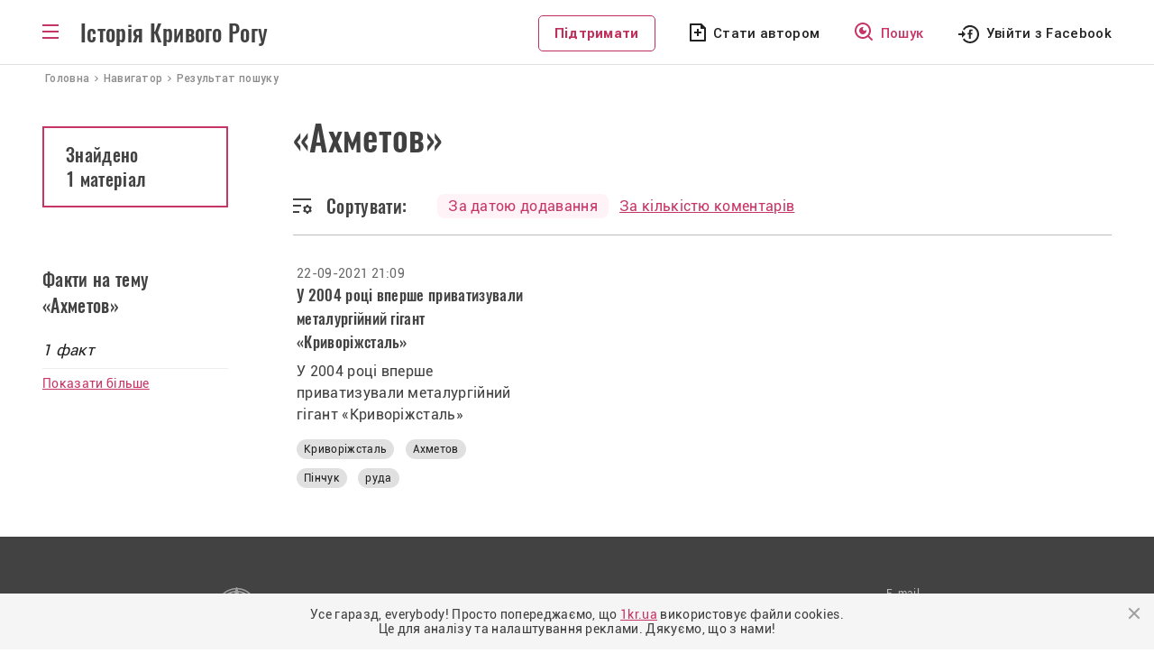

--- FILE ---
content_type: text/html; charset=UTF-8
request_url: https://history.1kr.ua/navigation/search?tag=ahmetov
body_size: 4847
content:
<!DOCTYPE html>
<html lang="uk-UA">
<head>
    <meta charset="UTF-8">
    <meta http-equiv="X-UA-Compatible" content="IE=edge">
    <meta name="viewport" content="width=device-width, initial-scale=1">
    <link rel="apple-touch-icon" sizes="180x180" href="//history.1kr.ua/favicons/favicon180.png">
    <link rel="icon" type="image/png" sizes="32x32" href="//history.1kr.ua/favicons/favicon32.png">
    <link rel="icon" type="image/png" sizes="16x16" href="//history.1kr.ua/favicons/favicon16.png">
    <link rel="icon" href="//history.1kr.ua/favicon48.ico" sizes="48x48">
        <title>Матеріали на тему «Ахметов» - Історія Кривого Рогу</title>
            <meta property="og:image" content="//history.1kr.ua/storage/img_share2.png?v=1">
        <meta property="og:title" content="Матеріали на тему «Ахметов» - Історія Кривого Рогу">
    <script src='https://www.google.com/recaptcha/api.js'></script>
    <link rel="stylesheet" href="https://unpkg.com/leaflet@1.7.1/dist/leaflet.css" integrity="sha512-xodZBNTC5n17Xt2atTPuE1HxjVMSvLVW9ocqUKLsCC5CXdbqCmblAshOMAS6/keqq/sMZMZ19scR4PsZChSR7A==" crossorigin=""/>
    <script src="https://unpkg.com/leaflet@1.7.1/dist/leaflet.js" integrity="sha512-XQoYMqMTK8LvdxXYG3nZ448hOEQiglfqkJs1NOQV44cWnUrBc8PkAOcXy20w0vlaXaVUearIOBhiXZ5V3ynxwA==" crossorigin=""></script>
    <!-- Global site tag (gtag.js) - Google Analytics -->
<script async src="https://www.googletagmanager.com/gtag/js?id=G-BZ0EV168K2"></script>
<script>
    window.dataLayer = window.dataLayer || [];
    function gtag(){dataLayer.push(arguments);}
    gtag('js', new Date());

    gtag('config', 'G-BZ0EV168K2');

    gtag('consent', 'default', {
        'ad_storage': 'denied'
    });

    function consentGranted() {
        gtag('consent', 'update', {
            'ad_storage': 'granted'
        });
    }

    consentGranted();
</script>
<script async src="https://pagead2.googlesyndication.com/pagead/js/adsbygoogle.js?client=ca-pub-6142430079851209"
        crossorigin="anonymous"></script>    <meta name="csrf-param" content="_csrf--history-frontend">
<meta name="csrf-token" content="7GkQKBeCEB0QjA21IQ2mJk7ziQQHNCxGJ1-yzxmkDguqAn8FXc5nb0-_feNjXuFtD7_KMlV3GDNvN9isY5JDSA==">

<link href="/assets/24cf32dc/css/bootstrap.css?v=1676456742" rel="stylesheet">
<link href="/assets/20740ce3/css/select2.min.css?v=1676456742" rel="stylesheet">
<link href="/assets/71e2ae16/css/select2-addl.min.css?v=1676456742" rel="stylesheet">
<link href="/assets/71e2ae16/css/select2-krajee.min.css?v=1676456742" rel="stylesheet">
<link href="/assets/86cee1a3/css/kv-widgets.min.css?v=1676456742" rel="stylesheet">
<link href="/css/slick.css?v=1617947177" rel="stylesheet">
<link href="/css/slick-theme.css?v=1617950109" rel="stylesheet">
<link href="/css/style.css?v=1715779354" rel="stylesheet">
<link href="/css/media.css?v=1693478102" rel="stylesheet"></head>
<body class="menu_bg">
<script>
    let Project = {
        baseUrl: 'https://history.1kr.ua',
        user: {
            id:  0        }

    };
</script>
<div class="wrapper">
    <div class="header-post">
        <header>
    <div class="container" style="position: relative;">
        <div class="box_logo">
            <div id="toggle-link" class="ic_menu bars"></div>
            <p class="text_logo"><a href="/">Історія Кривого Рогу</a></p>
        </div>
        <div class="box_top_menu nav-sub menu_main">
            <div class="box_top_menu__navigator">
                <a href="/navigation">Навігатор</a>
            </div>
            <ul class="box_top_menu__list">
                <li class="menu_last-articles"><a href="/articles-about-krivoy-rog">Останні статті</a></li>
                <li class="menu_pictures"><a href="/svitlini-of-krivoy-rog">Світлини</a></li>
                <li class="menu_videos"><a href="/video-of-krivoy-rog">Відео</a></li>
                <li class="menu_war fat"><a href="/war-stories">Російсько-українська війна</a></li>
                <li class="menu_idea fat"><a href="/life-stories">Історії з життя</a></li>
                <li class="menu_facts"><a href="/facts">Цікаві факти</a></li>
                <li class="menu_populars"><a href="/popular">Популярне</a></li>
                <li class="menu_discussed"><a href="/discuss">Обговорювані теми</a></li>
                <li class="menu_locations"><a href="/location">Локації</a></li>
                <li class="menu_newspapers"><a href="/journal-editions">Архів газет</a></li>
                <li class="menu_press"><a href="/press-reviews">Огляд преси</a></li>
                <li class="menu_about"><a href="/static/about">Про проект</a></li>
                <li class="menu_cooperation"><a href="/static/collaboration">Співпраця</a></li>
                <li class="menu_adveertisers"><a href="/static/advertiser">Рекламодавцям</a></li>
                <li class="menu_free"></li>
                                    <li class="menu_author"><a href="javascript:void(0);" id="author_mob">Стати автором</a></li>
                                <li><a class="btn_support" href="https://1kr.ua/ua/donate.html" rel="nofollow">Підтримати</a>
                </li>
            </ul>
        </div>
        <div class="block_left">
            <div class="box_author_search">
                <a class="btn_support disp_n_1200" href="https://1kr.ua/ua/donate.html" rel="nofollow">Підтримати</a>
                                    <a class="author author_n_1200" href="javascript:void(0);" id="author_menu">Стати автором</a>
                                <a class="search" href="/navigation"><span>Пошук</span></a>
            </div>
            <div class="box_login">
                                    <a class="login_facebook_header"
                       href="/auth/facebook?authclient=facebook"><span>Увійти з Facebook</span></a>
                            </div>
        </div>
    </div>
</header>
    </div>
    <nav class="crumbs" itemprop="breadcrumb" itemscope="" itemtype="">
    <span itemprop="itemListElement" itemscope="" itemtype="">
         <a href="/" itemtype="" itemprop="item"><span itemprop="name">Головна</span></a>
        <meta itemprop="position" content="1">
    </span>
    <span itemprop="itemListElement" itemscope="" itemtype="">
         <a href="/navigation" itemtype="" itemprop="item"><span
                     itemprop="name">Навигатор</span></a>
        <meta itemprop="position" content="2">
    </span>
    <span class="current">Результат пошуку</span>
</nav>
<div class="container">
    <div class="contant-main__articles block-post block-post_searchresult">
        <div class="wrapper-post wrapper-post_media">
            <h1>«Ахметов»</h1>
            <div class="box_search-result__number disp_b_992">
                <p class="search-result__number">
                                            Знайдено
                        <span>
                            1 матеріал                        </span>
                                    </p>
            </div>
            <div class="block_sort">
                <div class="sort_bg">Сортувати:</div>
                <div class="block_sort2">
                    <div>
                        <a class="active"                                href="/navigation/search?tag=ahmetov&sort=public">
                            За датою додавання
                        </a>
                    </div>
                    <div>
                        <a                                 href="/navigation/search?tag=ahmetov&sort=comment">
                            За кількістю коментарів
                        </a>
                    </div>
                </div>
            </div>
        </div>
        <div class="left-sidebar-post_comm disp_n_992">
            <div class="box_search-result__number">
                <p class="search-result__number">
                                            Знайдено
                        <span>
                            1 матеріал                        </span>
                                    </p>
            </div>
        </div>
        <div class="clearfix"></div>
    </div>
</div>
    <div class="container-searchresult_articles"  id="publicationList">
        <div class="block-post_box_m">
            <div class="container">
                <div class="photo-last block-post">
                    <div class="block_authors_tags">
                        <h2 class="last-articles__t1 last-articles__t1-comm">Факти на тему «Ахметов»</h2>
                        <p class="last-articles__t2 block-post_comm">
                            1 факт                        </p>
                        <p class="last-articles__line"></p>
                        <a href="/facts" class="last-articles__all last-articles__all-searchresult">Показати більше</a>
                    </div>
                                            <div class="block_articles__categorytext" id="factList">
                            <div class="similar_block">
                                                                    <div class="box-searchresult">
                                        <div class="box-article_date_name">
                                            <p class="box-article__date">22-09-2021 21:09</p>
                                        </div>
                                        <a class="link_body"
                                           href="/fact/5">
                                            <h3 class="box-article__title">
                                                У 2004 році вперше приватизували металургійний гігант «Криворіжсталь»                                            </h3>
                                            <p class="box-article__description">У 2004 році вперше приватизували металургійний гігант «Криворіжсталь»</p>
                                        </a>
                                        <div class="box-article__tags">
                                                                    <a href="/navigation/search?tag=krivorijstal" title="Криворіжсталь">Криворіжсталь</a>                                <a href="/navigation/search?tag=ahmetov" title="Ахметов">Ахметов</a>                                <a href="/navigation/search?tag=pinchyk" title="Пінчук">Пінчук</a>                                <a href="/navigation/search?tag=ryda" title="руда">руда</a>                                                    </div>
                                    </div>
                                                            </div>
                                                    </div>
                                    </div>
            </div>
        </div>
    </div>
</div>
<div class="wrapper-footer">
    <footer class="footer">
        <div class="footer__block-title">
            <p class="footer__title">Історія Кривого Рогу</p>
            <p class="footer__copy">&copy; history.1kr.ua 2025р.</p>
        </div>
        <a class="footer__navigator" href="/navigation">Навігатор</a>
        <div class="clearfix"></div>
        <div class="list_footer">
            <div class="footer__menu footer__menu_r">
                <ul>
                    <li><a href="/articles-about-krivoy-rog">Останні статті</a></li>
                    <li><a href="/svitlini-of-krivoy-rog">Світлини</a></li>
                    <li><a href="/video-of-krivoy-rog">Відео</a></li>
                    <li><a href="/popular">Популярне</a></li>
                </ul>
            </div>
            <div class="footer__menu footer__menu_r">
                <ul>
                    <li><a href="/discuss">Обговорювані теми</a></li>
                    <li><a href="/life-stories">Історії з життя</a></li>
                    <li><a href="/location">Локації</a></li>
                    <li><a href="/authors">Автори</a></li>
                </ul>
            </div>
            <div class="footer__menu">
                <ul>
                    <li><a href="/static/about">Про проект</a></li>
                    <li><a href="/static/collaboration">Співпраця</a></li>
                    <li><a href="/static/advertiser">Рекламодавцям</a></li>
                </ul>
            </div>
        </div>
        <div class="footer__email">
            <div>
                <p>E-mail</p>
                <a class="footer__btn-email" href="/cdn-cgi/l/email-protection#dcb4b5afa8b3aea59cedb7aef2a9bd"><span class="__cf_email__" data-cfemail="dbb3b2a8afb4a9a29beab0a9f5aeba">[email&#160;protected]</span></a>
            </div>
            <div>
                                    <a class="footer__btn-author" href="javascript:void(0);" id="author_footer">Стати автором</a>
                            </div>
        </div>
    </footer>
    <div class="wrapper-footer-social">
        <div class="footer-social">
            <p>Приєднуйтеся до нас у соцмережах:</p>
            <a class="footer_facebook" href="https://www.facebook.com/1KR.UA" target="_blank" rel="noopener noreferrer nofollow"></a>
            <a class="footer_instagram" href="https://www.instagram.com/1kr_ua/" target="_blank" rel="noopener noreferrer nofollow"></a>
            <a class="footer_pinterest" href="https://www.pinterest.com/1kr_ua/_created/" target="_blank" rel="noopener noreferrer nofollow"></a>
            <a class="footer_telegram" href="#"></a>
        </div>
    </div>
</div>
    <div class="overlay"></div>
    <div class="modal modal_login" id="modal_login">
        <div class="modal_wrapper">
            <div class="modal_close"></div>
            <div class="modal_body">
                <p class="modal_title">Увійти до облікового запису <br> на порталі</p>
                <p class="modal_politics">Пам’ятайте, що ввічливість — одна з ознак розумної людини. <br> Поважайте
                    інших
                    користувачів та&nbsp;дотримуйтесь <a href="/static/portal-rules" target="_blank">Правил
                        порталу.</a><br>
                    Також користуючись сайтом Ви погоджуєтесь із&nbsp;<a href="/static/privacy"
                                                                         target="_blank">Політикою&nbsp;Конфіденціальності.</a>
                </p>
                <div class="modal_social">
                    <a href="/auth/facebook?authclient=facebook"
                       class="modal_login_facebook">Увійти через Facebook</a>
                </div>
            </div>
        </div>
    </div>
    <div class="modal modal_info" id="modal_info">
        <div class="modal_wrapper">
            <div class="modal_close"></div>
            <div class="modal_body">
                <p class="modal_title" id="modal_info_title"></p>
                <p class="modal_politics" id="modal_info_body"></p>
                <div class="form_all form_info">
                    <div class="form-group required">
                        <label class="control-label">Опишіть суть проблеми</label>
                        <textarea class="form-control" name="name" value="" id="descriptionErrorTextarea"></textarea>
                        <p class="help-block help-block-error">Необхідно заповнити</p>
                    </div>
                    <div class="form-group">
                        <button id="sendError" type="button" class="btn btn-primary" name="signup-button">Отправить</button>
                    </div>
                </div>
            </div>
        </div>
    </div>
    <div class="modal modal_login" id="modal_alert">
        <div class="modal_wrapper">
            <div class="modal_close"></div>
            <div class="modal_body">
                <h3 id="modal_alert_title"></h3>
                <p class="modal_politics" id="modal_alert_text"></p>
            </div>
        </div>
    </div>
<noindex>
    <div class="cookies-box" style="display: none">
        <p>
            Усе гаразд, everybody! Просто попереджаємо, що <a href="//1kr.ua">1kr.ua</a> використовує файли cookies.<br>
            Це для аналізу та налаштування реклами. Дякуємо, що з нами!
        </p>
        <div class="cookies-btn"></div>
    </div>
</noindex><script data-cfasync="false" src="/cdn-cgi/scripts/5c5dd728/cloudflare-static/email-decode.min.js"></script><script src="/assets/9b70eb0b/jquery.js?v=1676456742"></script>
<script src="/assets/e36b6873/yii.js?v=1676456742"></script>
<script src="/assets/20740ce3/js/select2.full.min.js?v=1676456742"></script>
<script src="/assets/71e2ae16/js/select2-krajee.min.js?v=1676456742"></script>
<script src="/assets/86cee1a3/js/kv-widgets.min.js?v=1676456742"></script>
<script src="/js/slick/slick.min.js?v=1626792319"></script>
<script src="/js/app/main.js?v=1668600914"></script>
<script src="/js/app/common.js?v=1677252614"></script>
<script src="/js/jquery-libs/jquery.cookie.js?v=1432740968"></script>
<script src="/js/masonry/masonry.pkgd.min.js?v=1628490816"></script>
<script src="/js/imagesloaded/imagesloaded.pkgd.min.js?v=1628490816"></script>
<script src="/js/app/grid.js?v=1631113242"></script><script>(function(){function c(){var b=a.contentDocument||a.contentWindow.document;if(b){var d=b.createElement('script');d.innerHTML="window.__CF$cv$params={r:'9aaf98341e4c50d9',t:'MTc2NTIzMTg0NA=='};var a=document.createElement('script');a.src='/cdn-cgi/challenge-platform/scripts/jsd/main.js';document.getElementsByTagName('head')[0].appendChild(a);";b.getElementsByTagName('head')[0].appendChild(d)}}if(document.body){var a=document.createElement('iframe');a.height=1;a.width=1;a.style.position='absolute';a.style.top=0;a.style.left=0;a.style.border='none';a.style.visibility='hidden';document.body.appendChild(a);if('loading'!==document.readyState)c();else if(window.addEventListener)document.addEventListener('DOMContentLoaded',c);else{var e=document.onreadystatechange||function(){};document.onreadystatechange=function(b){e(b);'loading'!==document.readyState&&(document.onreadystatechange=e,c())}}}})();</script></body>
</html>


--- FILE ---
content_type: text/html; charset=utf-8
request_url: https://www.google.com/recaptcha/api2/aframe
body_size: -104
content:
<!DOCTYPE HTML><html><head><meta http-equiv="content-type" content="text/html; charset=UTF-8"></head><body><script nonce="1p-FG0gbyrMwATcNM7LMIw">/** Anti-fraud and anti-abuse applications only. See google.com/recaptcha */ try{var clients={'sodar':'https://pagead2.googlesyndication.com/pagead/sodar?'};window.addEventListener("message",function(a){try{if(a.source===window.parent){var b=JSON.parse(a.data);var c=clients[b['id']];if(c){var d=document.createElement('img');d.src=c+b['params']+'&rc='+(localStorage.getItem("rc::a")?sessionStorage.getItem("rc::b"):"");window.document.body.appendChild(d);sessionStorage.setItem("rc::e",parseInt(sessionStorage.getItem("rc::e")||0)+1);localStorage.setItem("rc::h",'1765231848046');}}}catch(b){}});window.parent.postMessage("_grecaptcha_ready", "*");}catch(b){}</script></body></html>

--- FILE ---
content_type: text/css
request_url: https://history.1kr.ua/css/style.css?v=1715779354
body_size: 18494
content:
@font-face {
	font-family: 'Roboto';
	src: url('../fonts/RobotoMedium.eot');
	src: url('../fonts/RobotoMedium.eot') format('embedded-opentype'),
	url('../fonts/RobotoMedium.woff2') format('woff2'),
	url('../fonts/RobotoMedium.woff') format('woff'),
	url('../fonts/RobotoMedium.ttf') format('truetype'),
	url('../fonts/RobotoMedium.svg#RobotoMedium') format('svg');
	font-weight: 500;
	font-style: normal;
}

@font-face {
	font-family: 'Roboto';
	src: url('../fonts/RobotoRegular.eot');
	src: url('../fonts/RobotoRegular.eot') format('embedded-opentype'),
	url('../fonts/RobotoRegular.woff2') format('woff2'),
	url('../fonts/RobotoRegular.woff') format('woff'),
	url('../fonts/RobotoRegular.ttf') format('truetype'),
	url('../fonts/RobotoRegular.svg#RobotoRegular') format('svg');
	font-weight: 400;
	font-style: normal;
}

@font-face {
	font-family: 'Roboto';
	src: url('../fonts/RobotoBold.eot');
	src: url('../fonts/RobotoBold.eot') format('embedded-opentype'),
	url('../fonts/RobotoBold.woff2') format('woff2'),
	url('../fonts/RobotoBold.woff') format('woff'),
	url('../fonts/RobotoBold.ttf') format('truetype'),
	url('../fonts/RobotoBold.svg#RobotoBold') format('svg');
	font-weight: 700;
	font-style: normal;
}

@font-face {
	font-family: 'RobotoLight';
	src: url('../fonts/Roboto-Light.eot');
	src: url('../fonts/Roboto-Light.eot?#iefix') format('embedded-opentype'),
	url('../fonts/Roboto-Light.woff') format('woff'),
	url('../fonts/Roboto-Light.ttf') format('truetype');
	font-weight: 300;
	font-style: normal;
}

@font-face {
	font-family: 'Oswald';
	src: url('../fonts/OswaldMedium.eot');
	src: url('../fonts/OswaldMedium.eot') format('embedded-opentype'),
	url('../fonts/OswaldMedium.woff2') format('woff2'),
	url('../fonts/OswaldMedium.woff') format('woff'),
	url('../fonts/OswaldMedium.ttf') format('truetype'),
	url('../fonts/OswaldMedium.svg#OswaldMedium') format('svg');
	font-weight: 500;
	font-style: normal;
}

@font-face {
	font-family: 'Oswald';
	src: url('../fonts/OswaldBold.eot');
	src: url('../fonts/OswaldBold.eot') format('embedded-opentype'),
	url('../fonts/OswaldBold.woff2') format('woff2'),
	url('../fonts/OswaldBold.woff') format('woff'),
	url('../fonts/OswaldBold.ttf') format('truetype'),
	url('../fonts/OswaldBold.svg#OswaldBold') format('svg');
	font-weight: 700;
	font-style: normal;
}

.wrapper {
	overflow: hidden;
	margin: 0 auto;
	min-height: 100vh;
	padding-bottom: 318px;

}

.wrapper.wrapper_not_padding {
	padding-bottom: 0 !important;
}

*,
*::before,
*::after {
	box-sizing: border-box;
}

body,
h1,
h2,
h3,
h4,
p,
ul[class],
ol[class],
li,
figure,
figcaption,
blockquote,
dl,
dd {
	margin: 0;
}

input,
button,
textarea,
select {
	font: inherit;
}

a {
	color: #C73567;
	text-decoration: none;
}

a:hover, a:focus {
	color: #CA1751;
	text-decoration: underline;
}

img {
	max-width: 100%;
}

:focus {
	outline: none !important;
}

.clearfix::before, .clearfix::after {
	display: table;
	content: " ";
}

.clearfix::after {
	clear: both;
}

p {
	margin: 0 0 10px;
}

h2 {
	margin: 0 0 10px;
}

body {
	font: 16px Roboto, sans-serif;
	font-weight: 400;
	font-style: normal;
	color: rgba(0, 0, 0, 0.75);
	letter-spacing: 0.02em;
	background-color: #fff;
	padding: 0;
	margin: 0;
}

.pad_none {
	padding: 0;
}

.container {
	max-width: 1366px;
	margin: 0 auto;
	width: 100% !important;
	padding: 0;
}

/***** header *****/

.header {
	background-image: url("../img/bg_image.jpg");
	background-repeat: no-repeat;
	background-position: top center;
	height: 674px;
	position: relative;
	background-size: cover;
}

header {
	height: 72px;
	background: rgba(255, 255, 255, 0.85);
	padding: 17px 47px 0;
	position: relative;
	border-bottom: 1px solid #E0E0E0;
}

header .container {
	display: flex !important;
	align-items: center;
	justify-content: space-between;
}

.header header {
	border-bottom: 0;
}

.block_left {
	text-align: right;
}

.ic_menu {
	float: left;
	margin-top: 7px;
}

.text_logo {
	margin-left: 24px;
	float: left;
	margin-bottom: 0;
	position: relative;
}

.text_logo a {
	font: 25px Oswald, sans-serif;
	font-weight: 500;
	font-style: normal;
	color: #424242;
}

.author {
	font: 15px Roboto, sans-serif;
	font-weight: 500;
	font-style: normal;
	color: #212121;
}

.author:hover {
	color: #212121;
}

.author::before {
	content: "";
	background-image: url("../img/icons/ic_add_article.svg");
	background-repeat: no-repeat;
	background-position: top center;
	width: 18px;
	height: 20px;
	display: inline-block;
	margin-right: 8px;
	position: relative;
	top: 4px;
}

.search {
	font: 15px Roboto, sans-serif;
	font-weight: 500;
	font-style: normal;
	color: #C73567;
	margin-left: 34px;
}

.search:hover {
	color: #C73567;
}

.search::before {
	content: "";
	background-image: url("../img/icons/ic_search_red.svg");
	background-repeat: no-repeat;
	background-position: top center;
	width: 21px;
	height: 21px;
	display: inline-block;
	margin-right: 8px;
	position: relative;
	top: 4px;
}

.registration {
	font: 15px Roboto, sans-serif;
	font-weight: 500;
	font-style: normal;
	color: #212121;
	margin-left: 106px;
}

.registration:hover {
	color: #212121;
}

.registration::before {
	content: "";
	background-image: url("../img/icons/ic_new_user.svg");
	background-repeat: no-repeat;
	background-position: top center;
	width: 19px;
	height: 21px;
	display: inline-block;
	margin-right: 8px;
	position: relative;
	top: 4px;
}

.box_author_search {
	display: inline-block;
	position: relative;
}

.box_author_search a {
	cursor: pointer;
}

.box_login {
	display: inline-block;
	position: relative;
}

.box_login a {
	cursor: pointer;
}

.login {
	font: 15px Roboto, sans-serif;
	font-weight: 500;
	font-style: normal;
	color: #212121;
	margin-left: 34px;
}

.login:hover {
	color: #212121;
}

.login::before {
	content: "";
	background-image: url("../img/icons/ic_login.svg");
	background-repeat: no-repeat;
	background-position: top center;
	width: 24px;
	height: 24px;
	display: inline-block;
	margin-right: 8px;
	position: relative;
	top: 7px;
}

.login_facebook_header {
	font: 15px Roboto, sans-serif;
	font-weight: 500;
	font-style: normal;
	color: #212121;
	margin-left: 34px;
}

.login_facebook_header:hover {
	color: #212121;
}

.login_facebook_header::before {
	content: "";
	background-image: url("../img/icons/icon_loginFacebook.svg");
	background-repeat: no-repeat;
	background-position: top center;
	width: 23px;
	height: 20px;
	display: inline-block;
	margin-right: 8px;
	position: relative;
	top: 6px;
}

.box-title {
	max-width: 410px;
	margin-top: 81px;
	margin-left: 235px;
}

.box-title__city {
	font: 40px Oswald, sans-serif;
	font-weight: 500;
	font-style: normal;
	color: #212121;
	margin-bottom: 10px;
}

.box-title__description {
	font: 20px Oswald, sans-serif;
	font-weight: 500;
	font-style: normal;
	color: #212121;
	margin-bottom: 10px;
}

.box-titl__about {
	font: 16px Roboto, sans-serif;
	font-weight: 400;
	font-style: normal;
	color: #212121;
	line-height: 24px;
	margin-top: 16px;
}

.btn-navigator {
	font: 15px Roboto, sans-serif;
	font-weight: 500;
	font-style: normal;
	color: #FFFFFF;
	text-align: center;
	background: #C73567;
	border-radius: 4px;
	width: 218px;
	height: 40px;
	border: 0;
	margin-top: 13px;
	display: block;
	padding: 6px 12px;
	margin-bottom: 0;
	cursor: pointer;
	transition: all 0.3s ease-in-out;
}

.btn-navigator:hover, .btn-navigator:focus, .btn-navigator.focus {
	color: #fff !important;
	background: #CA1751;
	text-decoration: none;
}

.btn-navigator:focus, .btn-navigator:active {
	background: #C73567;
	color: #fff !important;
}

.btn-navigator:before {
	content: "";
	background-image: url("../img/icons/ic_compas.svg");
	background-repeat: no-repeat;
	background-position: top center;
	width: 20px;
	height: 20px;
	display: inline-block;
	margin-right: 8px;
	position: relative;
	top: 4px;
}

.header__slider {
	max-width: 810px;
	width: 100%;
	margin: 0 auto;
	height: 88px;
	background: #FFFFFF;
	padding-top: 28px;
}

.pos_slider {
	position: absolute;
	bottom: 0;
	left: 0;
	right: 0;
}

.slides {
	padding: 0 60px;
}

.slides li {
	overflow: hidden;
	height: 38px;
	max-width: 100%;
	padding: 0 16px;
}

.slides li a {
	font: 14px Roboto, sans-serif;
	font-weight: 400;
	font-style: normal;
	color: #212121;
	text-decoration-line: underline;
}

.slick-prev::before, .slick-next::before {
	content: '';
}

.slick-prev {
	background-image: url("../img/icons/ic_arrow-left.svg");
	background-repeat: no-repeat;
	background-position: top center;
	width: 20px;
	height: 20px;
}

.slick-next {
	background-image: url("../img/icons/ic_arrow-right.svg");
	background-repeat: no-repeat;
	background-position: top center;
	width: 20px;
	height: 20px;
}

.slick-prev {
	left: 18px;
}

.slick-next {
	right: 18px;
}

.bars {
	cursor: pointer;
	background-image: url("../img/icons/ic_menu-line.svg");
	background-repeat: no-repeat;
	background-position: top center;
	width: 18px;
	height: 16px;
}

.nav-sub {
	display: none;
}

.box_top_menu {
	width: 230px;
	background-color: #fff;
	position: absolute;
	top: 55px;
	left: 0;
	box-shadow: 0 8px 16px rgba(8, 35, 48, 0.2);
	z-index: 50;
	padding: 33px 24px;
	z-index: 1010;
}

.box_top_menu a:hover {
	text-decoration: none;
	color: #C73567;
}

.box_top_menu__navigator {
	display: flex;
	align-items: center;
	border-bottom: 0;
	padding-bottom: 0;
	background-repeat: no-repeat;
	background-position: 0 50%;
	background-image: url(../img/icons/popup_menu-navigator.svg);
	padding-left: 63px;
	height: 47px;
	margin-bottom: 18px;
	position: relative;
	font: 16px Roboto, sans-serif;
	font-weight: 400;
	font-style: normal;
	color: rgba(0, 0, 0, 0.75);
}

.box_top_menu__navigator::after {
	content: "";
	background-repeat: no-repeat;
	background-image: url(../img/icons/popup_menu-arrRight.svg);
	width: 8px;
	height: 14px;
	display: inline-block;
	margin-left: 20px;
}

.box_top_menu__navigator > img {
	margin-right: 16px;
}

.box_top_menu__navigator img:last-child {
	margin-left: 10px;
	position: relative;
	top: 2px;
}

.box_top_menu__navigator:hover {
	color: #C73567;
}

.box_top_menu__list {
	padding: 0;
	border-top: 1px solid #BDBDBD;
}

.box_top_menu__list li {
	border-bottom: 1px solid #EEEEEE;
	background-repeat: no-repeat;
	background-position: center left;
	list-style-type: none;
}

.box_top_menu__list li:last-child,
.box_top_menu__list li:nth-last-child(2),
.box_top_menu__list li:nth-last-child(3) {
	border: 0;
}

.menu_last-articles {
	background-image: url("../img/icons/popup_menu-lastArticles.svg");
}

.menu_pictures {
	background-image: url("../img/icons/popup_menu-pictures.svg");
}

.menu_videos {
	background-image: url("../img/icons/popup_menu-videos.svg");
}

.menu_populars {
	background-image: url("../img/icons/popup_menu-populars.svg");
}

.menu_discussed {
	background-image: url("../img/icons/popup_menu-discussed.svg");
}

.menu_idea {
	background-image: url("../img/icons/popup_menu-idea.svg");
}

.menu_locations {
	background-image: url("../img/icons/popup_menu-locations.svg");
}

.menu_newspapers {
	background-image: url("../img/icons/popup_menu-newspapers.svg");
}

.menu_press {
	background-image: url("../img/icons/popup_menu-press.svg");
}

.menu_about {
	background-image: url("../img/icons/popup_menu-about.svg");
}

.menu_cooperation {
	background-image: url("../img/icons/popup_menu-cooperation.svg");
}

.menu_adveertisers {
	background-image: url("../img/icons/popup_menu-adveertisers.svg");
}

.menu_facts {
	background-image: url("../img/icons/popup_menu-facts.svg");
}

.menu_war {
	background-image: url("../img/icons/popup_menu-RUwar_black.svg");
}

.menu_free {
	margin-bottom: 20px;
}

.menu_registration {
	background-image: url("../img/icons/ic_new_user.svg");
}

.menu_login {
	background-image: url("../img/icons/ic_login.svg");
}

.menu_login_facebook {
	background-image: url("../img/icons/icon_loginFacebook.svg");
}

.menu_exit {
	background-image: url("../img/icons/ic_exit.svg");
}

.menu_profile {
	background-image: url("../img/icons/popup_menu-profile.svg");
}

.menu_author {
	background-image: url("../img/icons/popup_menu-author.svg");
}

.menu_saved {
	background-image: url("../img/icons/popup_menu-saved.svg");
}

.menu_author_cabinet {
	background-image: url("../img/icons/popup_menu-author_cabinet.svg");
}

.menu_materials {
	background-image: url("../img/icons/popup_menu-materials.svg");
}

.menu_author a {
	color: #C73567;
}

.box_top_menu__list li a {
	font: 16px Roboto, sans-serif;
	font-weight: 400;
	font-style: normal;
	color: rgba(0, 0, 0, 0.75);
	padding: 13px 0 13px 40px;
	display: block;
	cursor: pointer;
}

.box_top_menu__list li.fat a {
	font-weight: bold;
}

.box_top_menu__list li a.fat {
	font-weight: bold;
}

/*****  contant-main *****/

.contant-main {

}

.contant-main__articles {
	padding: 49px 47px;
}

.last-articles {
	width: 206px;
	flex-shrink: 0;
	float: left;
}

.last-articles__tags a {
	font: 12px Roboto, sans-serif;
	font-weight: 400;
	font-style: normal;
	color: #212121;
	background: #E0E0E0;
	border-radius: 16px;
	padding: 4px 8px;
	margin-bottom: 6px;
	display: inline-block;
	margin-right: 8px;
	white-space: nowrap;
	overflow: hidden;
	max-width: 206px;
	text-overflow: ellipsis;
}

.last-articles__t1 {
	font: 20px Oswald, sans-serif;
	font-weight: 500;
	font-style: normal;
	color: #424242;
	line-height: 29px;
}

.last-articles__t2 {
	font: 17px Roboto, sans-serif;
	font-weight: 400;
	font-style: italic;
	color: #212121;
	margin-top: 8px;
}

.last-articles__line {
	width: 100%;
	height: 1px;
	background-color: #EEEEEE;
	margin: 0 0 6px;
}

.last-articles__all {
	font: 14px Roboto, sans-serif;
	font-weight: 400;
	font-style: normal;
	color: #C73567;
	text-decoration: underline;
}

.block-article {
	max-width: 338px;
	width: 100%;
	float: left;
}

.block-article1 {
	margin-left: 50px;
}

.box-article {
	margin-bottom: 24px;
	padding: 0 24px;
}

.box-article_date_name {
	display: flex;
	align-items: center;
}

.box-article_date_name .box-article__date {
	font: 14px Roboto, sans-serif;
	font-weight: 400;
	font-style: normal;
	color: rgba(0, 0, 0, 0.6);
	display: inline-block;
	margin: 0;
	flex-shrink: 0;
}

.box-article__author {
	font: 14px Roboto, sans-serif;
	font-weight: 400;
	font-style: normal;
	color: #C73567;
	text-decoration: underline;
	margin-left: 10px;
	white-space: nowrap;
	overflow: hidden;
	text-overflow: ellipsis;
	margin-bottom: 0;
}

.box-article__author:hover {
	color: #CA1751 !important;
	text-decoration: underline !important;
}

.wrapper-post .box-article__title {
	margin-bottom: 8px !important;
	margin-top: 3px !important;
	font: 17px Oswald, sans-serif;
	font-weight: 500;
	font-style: normal;
	color: #424242;
	line-height: 26px;
	display: inline-block;
}

.box-article__title {
	margin-bottom: 8px !important;
	margin-top: 3px !important;
	font: 17px Oswald, sans-serif;
	font-weight: 500;
	font-style: normal;
	color: #424242;
	line-height: 26px;
	display: inline-block;
}

.box-article__title:hover {
	text-decoration: underline;
	color: #424242;
}

.box-article__description {
	font: 16px Roboto, sans-serif;
	font-weight: 400;
	font-style: normal;
	color: rgba(0, 0, 0, 0.75);
	line-height: 24px !important;
	/*height: 118px;*/
	height: auto;
	margin-top: 0 !important;
	display: block;
	display: -webkit-box;
	-webkit-line-clamp: 5; /* количество строк */
	-webkit-box-orient: vertical;
	overflow: hidden;
	text-overflow: ellipsis;
}

.box-article a.link_article:hover {
	text-decoration: none;
}

.box-article:hover .box-article__title {
	text-decoration: underline;

}

.box-article a.link_article:hover .box-article__title {
	text-decoration: underline;
}

.box-article a.link_article:hover + .box-article__title {
	text-decoration: underline;
}

.box-article__tags {
	margin-top: 15px;
}

.box-article__tags a {
	font: 12px Roboto, sans-serif;
	font-weight: 400;
	font-style: normal;
	color: #212121 !important;
	background: #E0E0E0;
	border-radius: 16px;
	padding: 4px 8px;
	margin-bottom: 6px;
	display: inline-block;
	margin-right: 8px;
	white-space: nowrap;
	overflow: hidden;
	max-width: 290px;
	text-overflow: ellipsis;
}

.box-article__tags a:last-child {
	margin-right: 0;
}

.sidebar-right {
	max-width: 290px;
	width: 100%;
	float: right;
}

.sidebar-right a:hover {
	text-decoration: none;
}

.sidebar-right a:hover .sidebar-right__title {
	text-decoration: underline;
}

.sidebar-right__post {
	position: relative;
}

.sidebar-right__post-box {
	position: absolute;
	bottom: 12px;
	left: 24px;
	right: 24px;
}

.sidebar-right__title {
	font: 17px Oswald, sans-serif;
	font-weight: 500;
	font-style: normal;
	color: #FFFFFF;
	line-height: 26px;
	margin-bottom: 15px;

}

.sidebar-right__post-img {
	position: absolute;
	z-index: -1;
}

.sidebar-right__post_bg {
	padding: 16px 24px 24px;
	background: linear-gradient(180deg, rgba(0, 0, 0, 0) 51.42%, rgba(0, 0, 0, 0.2) 72.21%, rgba(0, 0, 0, 0.5) 100%);
	height: 514px;
}

.sidebar-right__post-date {
	font: 14px Roboto, sans-serif;
	font-weight: 400;
	font-style: normal;
	color: #FFFFFF;
	flex-shrink: 0;
	margin-right: 12px;
}

.sidebar-right__post-author {
	display: inline-block;
	font: 14px Roboto, sans-serif;
	font-weight: 400;
	font-style: normal;
	color: #FFFFFF;
	text-decoration: underline;
	white-space: nowrap;
	overflow: hidden;
	text-overflow: ellipsis;
}

.sidebar-right__post-author a {
	font: 14px Roboto, sans-serif;
	font-weight: 400;
	font-style: normal;
	color: #FFFFFF;
	text-decoration: underline;
}

.sidebar-right__category {
	font: 15px Roboto, sans-serif;
	font-weight: 500;
	font-style: normal;
	color: #FFFFFF;
	background: #C73567;
	text-align: center;
	width: auto;
	height: auto;
	display: inline-flex;
	padding: 5px 9px;
	align-items: center;
	justify-content: center;
}

.sidebar-right__ad {

	margin-top: 29px;
}

.sidebar-right__ad img {
	background: #F5F5F5;
	padding: 18px 20px;
}

.contant-main__articles-pagination {
	padding: 0;
	margin-left: 288px;
}

.btn-arr-left {
	background-image: url("../img/icons/ic_arrow-left.svg");
	background-repeat: no-repeat;
	background-position: top center;
	width: 20px;
	height: 20px;
	display: inline-block;
}

.btn-arr-right {
	background-image: url("../img/icons/ic_arrow-right.svg");
	background-repeat: no-repeat;
	background-position: top center;
	width: 20px;
	height: 20px;
	display: inline-block;
}

.contant-main__articles-pagination p {
	font: 16px Roboto, sans-serif;
	font-weight: 400;
	font-style: normal;
	color: rgba(0, 0, 0, 0.75);
	display: inline-block;
	position: relative;
	top: -2px;
	margin: 0 12px;
}

.contant-main__articles-pagination .btn {
	padding: 0;

}

.pagination-active {
	font: 20px Oswald, sans-serif;
	font-weight: 500;
	font-style: normal;
}

.contant-main__photo {
	background: #F5F5F5;
	margin-top: 0;
	padding: 40px 0 49px;
}

.contant-main__photo-add {
	background: #F5F5F5;
	padding: 16px 18px;
	max-width: 966px;
	width: 100%;
	margin-left: 335px;
	position: relative;
	z-index: 10;
}

.contant-main__photo-add a {
	position: relative;
	z-index: 10;
}

.add_bg:before {
	content: "";
	background: #F5F5F5;
	height: 50%;
	position: absolute;
	top: 50%;
	width: 99999px;
	left: -800px;
	/* left: 100%; */
	z-index: -1;
}

.add_bg_top_color:before {
	content: "";
	background: #F5F5F5;
	height: 50%;
	position: absolute;
	top: 0;
	width: 99999px;
	left: -800px;
	/* left: 100%; */
	z-index: -1;
}

.photo-last__box1 {
	position: relative;
	max-width: 290px;
	width: 100%;
	float: left;
	/*margin-left: 74px;*/
	margin-right: 24px;
}

.photo2-last__box1 {
	position: relative;
	max-width: 430px;
	width: 100%;
	float: left;
	margin-bottom: 10px;
}

.mar12 {

	margin-bottom: 12px;
	margin-left: 12px;
}

.photo3-last__box1 {
	position: relative;
	max-width: 209px;
	width: 100%;
	float: left;

}

.photo__box_w:hover {
	color: rgba(0, 0, 0, 0.75);
}

.photo__box_w:hover .photo2-last__box1__title {
	text-decoration: underline;
}

.photo__box_w:hover .photo-last__box2__title {
	text-decoration: underline;
}

.photo-last__box2 {
	position: absolute;
	bottom: 12px;
	left: 16px;
	right: 16px;
}

.photo-last__box2__title {
	font: 17px Oswald, sans-serif;
	font-weight: 500;
	font-style: normal;
	color: #FFFFFF;
	line-height: 26px;
	margin-bottom: 0;

}

.photo2-last__box1__title {
	font: 14px Roboto, sans-serif;
	font-weight: 400;
	font-style: normal;
	color: #FFFFFF;
	margin-bottom: 0;
}

.photo-last__box-img {
	position: absolute;
	z-index: 1;
}

.photo-last__box-bg {
	padding: 16px 24px 24px;
	background: linear-gradient(180deg, rgba(0, 0, 0, 0) 51.42%, rgba(0, 0, 0, 0.2) 72.21%, rgba(0, 0, 0, 0.5) 100%);
	height: 654px;
	position: relative;
	z-index: 1;
}

.photo2-last__box-bg {
	padding: 16px 24px 24px;
	background: linear-gradient(180deg, rgba(0, 0, 0, 0) 51.42%, rgba(0, 0, 0, 0.2) 72.21%, rgba(0, 0, 0, 0.5) 100%);
	height: 210px;
	position: relative;
	z-index: 1;
}

.pad1 {
	padding: 0 12px;
}

.photo-last__box2-date {
	font: 14px Roboto, sans-serif;
	font-weight: 400;
	font-style: normal;
	color: #FFFFFF;
	display: inline-block;
}

.photo-last__box2-author {
	display: inline-block;
	font: 14px Roboto, sans-serif;
	font-weight: 400;
	font-style: normal;
	color: #FFFFFF;
	text-decoration: underline;
}

.photo-last__box2-author a {

}

.mar_t40 {
	margin-top: 40px;
}

.photo-last {
	padding: 34px 47px 24px;

}

.wrapper-photo__main {
	margin-left: 74px;
	width: 100%;
	max-width: 100%;
}

.photo__box_w {
	width: 100%;
	max-width: 209px;
	margin-bottom: 12px;
}

.photo__box_w_2 {
	width: 100%;
	max-width: 430px;
}

.wrapper-photo_grid {
	width: 100%;
}

.photo__box_w_first {
	max-width: 290px;
	width: 100%;
	margin-left: 0 !important;
	margin-right: 12px !important;
}

.wrapper-photo__main .contant-main__articles-pagination {
	margin-left: 0;

}

.photo__box_w {
	padding: 0;
	margin-right: 0;
	margin-left: 12px;
	display: block;
	float: left;
	position: relative;
}

.photo-last__main {
	display: flex;
}

.contant-main__add2 {
	margin-left: 334px;
	margin-top: -30px;
}

.mar24 {
	margin-left: 24px;
}

.contant-main__video {
	background: #fff;
	margin-top: -30px;
	padding: 30px 45px 49px;
}

.video-last {
	padding: 34px 0 24px;
	display: flex;

}

.video-last_flex {
	margin-left: 40px;
	display: flex;
	flex-direction: column;
	width: 100%;
}

.video-last_flex .contant-main__articles-pagination {
	margin: 0;
	padding-left: 40px;
}

.video-last .last-articles {
	float: none !important;
}

.video-last__small {
	/* float: left; */
	display: flex;
	flex-wrap: wrap;
	align-items: flex-start;
}

.video-last__small2 {
	margin-left: 289px;
}

.video-last__box {
	width: 291px;
	margin-bottom: 36px;
	float: left;
}

.video-last_flex .video-last__box {
	max-width: 291px;
	float: none;
	width: 31%;
	margin: 0 0 24px 40px;
}

.video_block {
	width: 100%;
	height: auto;
	background-color: #000;
	overflow: hidden;
	position: relative;
	margin-bottom: 18px;
	display: block;
}

.video_block:hover ~ .box-article__title {
	color: #424242;
	text-decoration: underline;
}

.video-last__box_link {
	margin-bottom: 16px;
	display: block;
}

.video-last__box_link:hover ~ .box-article__title a, .video-last__box_link:hover ~ h3 a.box-article__title {
	text-decoration: underline;
	color: #424242;
}

.video-last__box:hover h3 a.box-article__title {
	text-decoration: underline;
	color: #424242;
}

.video-last__box:hover h2 a.box-article__title {
	text-decoration: underline;
	color: #424242;
}

.video-last__box_link:hover ~ .box-article__title, .video-last__box_link:hover ~ h3 a.box-article__title {
	text-decoration: underline;
	color: #424242;
}

.video-last__box_link img {
	width: 100%;
}

.video_block iframe,
.video_block object,
.video_block embed {
	display: block;
	width: 100%;
	height: 100%;
	position: absolute;
	top: 0;
	left: 0;
}

.mar48 {
	margin-right: 47px;
}

.video_block img {
	width: 100%;
	height: 100%;
	display: block;
}

.contant-main__comments {
	background: #F5F5F5;
	margin-top: 0;
	padding: 40px 0 24px;
}

.main__comments_flex {
	display: flex;
	align-items: flex-start;
}

.main__comments_flex .wrapper-comments {
	display: flex;
	align-items: flex-start;
	width: 100%;
}

.comments_flex {
	display: flex;
	align-items: flex-start;
	flex-direction: column;
	margin-left: 74px;
	margin-right: 24px;
	width: 100%;
}

.comments_flex .btn_download-more {
	margin-top: 40px;
}

.block-comments {
	max-width: 608px;
}

.box-comments {
	margin-bottom: 24px;
}

.box-comments a:hover {
	text-decoration: none;
	color: inherit;
}

.box-comments:hover .box-article__title {
	text-decoration: underline;
}

.box-comments__text {
	font: 16px Roboto, sans-serif;
	font-weight: 400;
	font-style: normal;
	color: rgba(0, 0, 0, 0.75);
	margin-top: 12px;
	line-height: 24px;
	display: inline-block;
}

.btn_download-more {
	font: 15px Roboto, sans-serif;
	font-weight: 500;
	font-style: normal;
	color: #C73567;
	padding: 7px 18px;
	border: 2px solid #C73567;
	border-radius: 4px;
	display: block;
	max-width: 192px;
	height: 40px;
	transition: all 0.5s ease-in-out;
}

.btn_download-more:before {
	content: "";
	background-image: url("../img/icons/ic_download-more.svg");
	background-repeat: no-repeat;
	background-position: top left;
	width: 20px;
	height: 20px;
	display: inline-block;
	margin-right: 8px;
}

.btn_download-more:hover {
	text-decoration: none;
	background: #FFF3F8;
	color: #CA1751;
	border: 2px solid #CA1751;
}

.btn_download-more:focus {
	text-decoration: none;
	background: #FBDCE8;
	color: #CA1751;
	border: 2px solid #CA1751;
}

.btn_download-more span {
	position: relative;
	top: -3px;
}

.discussed-topics {
	max-width: 328px;
	width: 100%;
}

.discussed-topics__box:hover {
	text-decoration: none;
}

.discussed-topics__box:hover .discussed-topics__box-title {
	text-decoration: underline;
}

.discussed-topics__box {
	padding: 8px 20px 8px 24px;
	display: block;
}

.discussed-topics__box-time p {
	display: inline-block;
	font: 14px Roboto, sans-serif;
	font-weight: 400;
	font-style: normal;
	color: rgba(0, 0, 0, 0.6);
	margin-bottom: 7px;
}

.discussed-topics_time {
	background-image: url("../img/icons/ic_calendar.svg");
	background-repeat: no-repeat;
	background-position: top left;
	padding-left: 24px;
	margin-right: 20px;
}

.discussed-topics_comments {
	background-image: url("../img/icons/ic_comments.svg");
	background-repeat: no-repeat;
	background-position: 0 50%;
	padding-left: 24px;
}

.discussed-topics__box-title {
	font: 16px Roboto, sans-serif;
	font-weight: 400;
	font-style: normal;
	color: rgba(0, 0, 0, 0.75);
	margin-bottom: 0;
}

.discussed-topics__box-title:hover {
	color: rgba(0, 0, 0, 0.75);
}

.discussed-topics__box:hover {
	border-left: 3px solid #C73567;
	background-clip: padding-box !important;
	padding-left: 21px;
}

.discussed-topics_t1 {
	margin-bottom: 14px;
	padding-left: 24px;
}

.discussed-topics__box:hover {

}

.discussed-topics__tags {
	margin-top: 35px;
	padding-left: 24px;
	margin-right: -8px;
}

.discussed-topics__tags a {
	color: #FFFFFF;
	background: #757575;
}

.wrapper-footer {
	margin-top: -318px;
	background: #424242;
}

.footer {
	display: flex;
	max-width: 1366px;
	margin: 0 auto;
	align-items: flex-start;
	justify-content: space-between;
	background: #424242;
	padding: 56px 47px;
}

.footer__block-title {
	margin-top: 11px;
	max-width: 150px;
}

.footer__title {
	font: 17px Oswald, sans-serif;
	font-weight: 500;
	font-style: normal;
	color: #BDBDBD;
	letter-spacing: 0.01em;
}

.footer__copy {
	font: 14px Roboto, sans-serif;
	font-weight: 400;
	font-style: normal;
	color: #989898;
	letter-spacing: 0.005em;
}

.footer__navigator {
	display: flex;
	align-items: center;
	margin: 0 0 0 80px;
	font: 16px Roboto, sans-serif;
	font-weight: 400;
	font-style: normal;
	color: #BDBDBD;

}

.footer__navigator:hover {
	color: #BDBDBD;
}

.footer__navigator:before {
	background-image: url("../img/icons/ic_navigator.svg");
	background-repeat: no-repeat;
	background-position: top center;
	width: 47px;
	height: 47px;
	content: "";
	display: inline-block;
	margin-right: 16px;

}

.footer__navigator a {

}

.footer__menu {
	margin-left: 60px;
}

.footer__menu ul {
	padding: 0;
	margin-top: 16px;
}

.footer__menu ul li {
	margin-bottom: 15px;
	list-style-type: none;
}

.footer__menu ul li a {
	font: 16px Roboto, sans-serif;
	font-weight: 400;
	font-style: normal;
	color: #BDBDBD;
}

.footer__email {
	margin-left: 50px;
	max-width: 250px;
}

.footer__email p {
	font: 12px Roboto, sans-serif;
	font-weight: 400;
	font-style: normal;
	color: #BDBDBD;
	margin-bottom: 5px;
}

.footer__btn-email {
	font: 16px Roboto, sans-serif;
	font-weight: 400;
	font-style: normal;
	color: #BDBDBD;
	letter-spacing: 0.02em;
	text-align: center;
	background: #616161;
	border: 1px solid #757575;
	border-radius: 4px;
	display: flex;
	align-items: center;
	padding: 10px 46px 10px 16px;
	width: 251px;
	height: 40px;
	position: relative;
	overflow: hidden;

}

.footer__btn-email:hover {
	text-decoration: none;
	color: #BDBDBD;
}

.footer__btn-email:after {
	margin-left: 16px;
	content: "";
	background-image: url("../img/icons/ic_mail.svg");
	background-repeat: no-repeat;
	background-position: top center;
	width: 20px;
	height: 18px;
	display: block;
	position: absolute;
	right: 16px;
	top: 11px;
}

.footer__btn-author {
	display: inline-flex;
	align-items: center;
	padding: 10px 16px;
	margin-top: 16px;
	border: 2px solid #9E9E9E;
	border-radius: 4px;
	background: transparent;
	font: 15px Roboto, sans-serif;
	font-weight: 500;
	font-style: normal;
	color: #BDBDBD;
}

.footer__btn-author:hover, .footer__btn-author:focus, .footer__btn-author:active {
	color: #BDBDBD;
	text-decoration: none;
}

.footer__btn-author:before {
	content: "";
	margin-right: 8px;
	background-image: url("../img/icons/ic_pen.svg");
	background-repeat: no-repeat;
	background-position: top center;
	width: 22px;
	height: 22px;
	display: inline-block;
}

.wrapper-footer-social {
	padding: 16px 47px;
	background: #333333;
}

.footer-social {
	max-width: 1366px;
	margin: 0 auto;
	display: flex;
	align-items: center;
}

.footer-social p {
	font: 14px Roboto, sans-serif;
	font-weight: 500;
	font-style: normal;
	color: #989898;
	line-height: 1;
	margin: 0 13px 0 0;
}

.footer-social a {
	margin: 0 8px;

}

.footer_facebook {
	background-image: url("../img/icons/ic_facebook.svg");
	background-repeat: no-repeat;
	background-position: top center;
	width: 20px;
	height: 20px;
}

.footer_instagram {
	background-image: url("../img/icons/ic_instagram.svg");
	background-repeat: no-repeat;
	background-position: top center;
	width: 20px;
	height: 20px;
}

.footer_pinterest {
	background-image: url("../img/icons/ic_pinterest.svg");
	background-repeat: no-repeat;
	background-position: top center;
	width: 20px;
	height: 20px;
}

.footer_vk {
	background-image: url("../img/icons/ic_vk.svg");
	background-repeat: no-repeat;
	background-position: top center;
	width: 24px;
	height: 16px;
}

.footer_telegram {
	background-image: url("../img/icons/ic_telegram.svg");
	background-repeat: no-repeat;
	background-position: top center;
	width: 25px;
	height: 21px;
}

.disp_b_1200 {
	display: none;
}

.ad2-center_b_1200 {
	display: none;
}

.disp_b_768 {
	display: none;
}

.block-article_b_600 {
	display: none;
}

.list_footer {
	display: inherit;
}

.last-articles__t2_plan, .last-articles__all_plan {
	display: none;
}

/**********   Style Post    ************/

.wrapper-post {
	margin-left: 72px;
	flex: 1;
	order: 2;
	position: relative;
}

.wrapper-post_img {
	max-width: calc(80% - 47px);
}

.left-sidebar-post {
	width: 206px;
	flex: none;
	order: 1;
}

.left-sidebar-post__block2 {
	margin-top: 21px;
}

.left-sidebar-post__block2-link a {
	font: 14px Roboto, sans-serif;
	font-weight: 400;
	font-style: normal;
	color: rgba(0, 0, 0, 0.75);
	line-height: 20px;
	text-decoration: underline;
	margin-bottom: 10px;
	display: block;
}

.wrapper-post h1 {
	font: 39px Oswald, sans-serif;
	font-weight: 500;
	font-style: normal;
	color: rgba(0, 0, 0, 0.75);
	line-height: 56px;
}

.wrapper-post .horizontal_img {
	margin-bottom: 16px;
	display: inline-block;
}

.wrapper-post .horizontal_img .photo_source_horizontal {
	text-align: right;
	border-bottom: 2px solid #E0E0E0;
	padding: 5px 0 5px;
	font: 14px Roboto, sans-serif;
	font-weight: 400;
	font-style: normal;
	color: rgba(0, 0, 0, 0.75);
	line-height: 20px;
	margin-bottom: 0;
}

.wrapper-post .vertical_img {
	margin: 0 18px 18px 0;
	float: left;
	display: block;
}

.wrapper-post .vertical_img .photo_source_vertical {
	border-bottom: 2px solid #E0E0E0;
	padding: 5px 0 5px;
	font: 14px Roboto, sans-serif;
	font-weight: 400;
	font-style: normal;
	color: rgba(0, 0, 0, 0.75);
	line-height: 20px;
	margin-bottom: 0;
}

.wrapper-post__title {
	font: 39px Oswald, sans-serif;
	font-weight: 500;
	font-style: normal;
	color: rgba(0, 0, 0, 0.75);
	margin-top: 16px;
	line-height: 56px;
}

.left-sidebar-post_comm {
	width: 206px;
	flex: none;
}

.block-post {
	display: flex;
}

.wrapper-post__info {
	margin-top: 24px;
	display: flex;
	flex-wrap: wrap;
	gap: 12px 0;
}

.wrapper-post__info div {
	display: flex;
	align-items: flex-start;
	margin-right: 24px;
}

.wrapper-post__info .wrapper-post__info-date {
	background-image: url("../img/icons/ic_calendar.svg");
	background-repeat: no-repeat;
	background-position: top left;
	padding-left: 20px;
	font: 14px Roboto, sans-serif;
	font-weight: 400;
	font-style: normal;
	color: rgba(0, 0, 0, 0.6);
	margin: 0 24px 0 0;
}

.wrapper-post__info .wrapper-post__info-author {
	background-image: url("../img/icons/ic_author.svg");
	background-repeat: no-repeat;
	background-position: top left;
	margin-right: 24px;
	font-size: 14px;
	color: #C73567;
	padding-left: 20px;
}

.wrapper-post__info .wrapper-post__info-comments {
	background-image: url("../img/icons/ic_comments.svg");
	background-repeat: no-repeat;
	background-position: 0 50%;
	margin-right: 24px;

}

.wrapper-post__info .wrapper-post__info-saved {
	display: inline-flex;
	align-items: center;
	padding-left: 0;
	color: #8C8C8C;
}

.wrapper-post__info .wrapper-post__info-saved:hover {
	color: #8C8C8C;
}

.wrapper-post__info .wrapper-post__info-saved:before {
	content: "";
	background-image: url("../img/icons/icon_saved_post.svg");
	background-repeat: no-repeat;
	background-position: top left;
	height: 17px;
	width: 20px;
	background-size: cover;
	flex-shrink: 0;
	display: inline-flex;
	white-space: nowrap;
	margin-right: 8px;
	transition: all 0.2s ease-in-out;
}

.wrapper-post__info .wrapper-post__info-saved.active:before {
	background-image: url("../img/icons/icon_saved_active.svg");
}

.wrapper-post__info .wrapper-post__info-saved.active {
	color: #CA1751;
}

.wrapper-post__info div p {
	margin-bottom: 0;
	font: 14px Roboto, sans-serif;
	font-weight: 400;
	font-style: normal;
	color: rgba(0, 0, 0, 0.6);
}

.wrapper-post__info a {
	font: 14px Roboto, sans-serif;
	font-weight: 400;
	font-style: normal;
	color: #C73567;
	text-decoration: underline;
	padding-left: 20px;
	cursor: pointer;
}

.wrapper-post__info a:hover {
	color: #CA1751;
}

.wrapper-post__info div img {
	margin-right: 8px;
}

.wrapper-post .short_description {
	/*max-width: 628px;*/
	width: 100%;
	font: 20px RobotoLight, sans-serif;
	font-style: italic;
	color: #212121;
	margin-top: 18px;
	line-height: 29px;
}

.slider_post_img {
	margin-top: 24px;
}

.slider_post_img .sl2 {
	margin-top: 16px;
	position: relative;
}

.slider_post_img .item-photo-gallery-container {
	width: 100%;
	height: 448px;
	display: flex;
	position: relative;
	flex-direction: column-reverse;
}

.slider_post_img .item-photo-gallery-container img {
	position: absolute;
	top: 0;
	bottom: 0;
	left: 0;
	right: 0;
	width: auto;
	height: auto;
	margin: auto;
	display: block;
	max-width: 665px;
	max-height: 448px;
}

.photo_source_slider {
	padding: 5px 0 5px;
	font: 14px Roboto, sans-serif;
	font-weight: 400;
	font-style: normal;
	color: rgba(0, 0, 0, 0.75);
	line-height: 20px;
	text-align: center;
	margin: 0 auto;
	max-width: 665px;
}

.sl2__slide {
	margin: 0 6px;
	width: 120px !important;
}

.sl2__slide.slick-current {
	border-bottom: 4px solid #C73567;
}

/*
.slider_post_img .sl::before {
	left: 0;
	right: auto;
	top: 0;
	bottom: 0;
	width: 100px;
	background: transparent linear-gradient(90deg, rgba(0,0,0,0.38) 0%, #00000000 100%) 0% 0% no-repeat padding-box;
	content: '';
	display: block;
	position: absolute;
	z-index: 10;
}

.slider_post_img .sl::after {
	right: 0;
	top: 0;
	bottom: 0;
	background: transparent linear-gradient(270deg, rgba(0,0,0,0.38) 0%, #00000000 100%) 0% 0% no-repeat padding-box;
	left: auto;
	content: '';
	display: block;
	position: absolute;
	z-index: 10;
	width: 100px;
}
*/

.slider_post_img .sl .slick-next {
	background-image: url("../img/icons/ic_arrow_right_big.svg");
	background-repeat: no-repeat;
	background-position: top center;
	width: 34px;
	height: 34px;
	background-size: cover;
	z-index: 40;
}

.slider_post_img .sl .slick-next, .slider_post_img .sl .slick-prev {
	top: 47%;
}

.slider_post_img .sl .slick-prev {
	background-image: url("../img/icons/ic_arrow_left_big.svg");
	background-repeat: no-repeat;
	background-position: top center;
	width: 34px;
	height: 34px;
	background-size: cover;
	z-index: 40;
}

.slider_post_img .sl2 .slick-next {
	background-image: url("../img/icons/icon_arrow_grey_right.svg");
	background-repeat: no-repeat;
	background-position: top center;
	width: 29px;
	height: 29px;
	background-size: cover;
	z-index: 40;
}

.slider_post_img .sl2 .slick-prev {
	background-image: url("../img/icons/icon_arrow_grey_left.svg");
	background-repeat: no-repeat;
	background-position: top center;
	width: 29.14px;
	height: 29.14px;
	background-size: cover;
	z-index: 40;
}

.slider_post_img .sl2 {
	position: relative;
	padding: 0 50px;
}

.slider_post_img .sl2 .slick-slide img {
	display: block;
	width: 100%;
	height: 80px;
}

.slider_post_img .sl .slick-slide img {
	min-height: 1px;
}

.slick-slide img {
	min-height: 1px;
	min-width: 1px;
}

/*
.slider_post_img .sl2::before {
	left: 0;
	right: auto;
	top: 0;
	bottom: 0;
	width: 90px;
	background: transparent linear-gradient(90deg, #FFFFFF 0%, #FFFFFF 43%, #FFFFFFDB 66%, #FFFFFF00 100%) 0% 0% no-repeat padding-box;
	content: '';
	display: block;
	position: absolute;
	z-index: 10;
}

.slider_post_img .sl2::after {
	right: 0;
	top: 0;
	bottom: 0;
	background: transparent linear-gradient(270deg, #FFFFFF 0%, #FFFFFF 43%, #FFFFFFDB 66%, #FFFFFF00 100%) 0% 0% no-repeat padding-box;
	left: auto;
	content: '';
	display: block;
	position: absolute;
	z-index: 10;
	width: 100px;
} */

.wrapper-post__text {
	font: 16px Roboto, sans-serif;
	font-weight: 400;
	font-style: normal;
	color: rgba(0, 0, 0, 0.75);
	line-height: 24px;
	padding-top: 20px;
}

.wrapper-post__text p:first-child {
	margin-top: 0;
}

.wrapper-post__text img {
	height: auto;
}

.wrapper-post__text table {
	margin-top: 20px;
	border-spacing: 0;
	width: 700px;
	max-width: 100%;
}

.wrapper-post__text table tr td {
	font: 16px Roboto, sans-serif;
	font-weight: 400;
	font-style: normal;
	color: rgba(0, 0, 0, 0.75);
	line-height: 24px;
	padding: 5px 10px;
}

.wrapper-post__text table thead tr {
	border-bottom: 1px solid #C73567;
}

.wrapper-post__text table thead tr th {
	color: #C73567;
	border-bottom: 2px solid #C73567;
	padding: 5px 10px;
	text-align: left;
	font-weight: 400;
}

.wrapper-post__text table thead tr th:first-child {
	width: 40%;
}

.wrapper-post__text table tbody tr td {
	font: 16px Roboto, sans-serif;
	border-bottom: 1px solid #A8A8A8;
	font-weight: 400;
	font-style: normal;
	color: rgba(0, 0, 0, 0.75);
	line-height: 24px;
	padding: 5px 10px;
}

.wrapper-post__text p {
	font: 16px Roboto, sans-serif;
	font-weight: 400;
	font-style: normal;
	color: rgba(0, 0, 0, 0.75);
	margin-top: 20px;
	line-height: 24px;
	margin-bottom: 0;
	white-space: pre-wrap;
}

.wrapper-post__text a {
	font: 16px Roboto, sans-serif;
	font-weight: 400;
	font-style: normal;
	color: #C73567;
	text-decoration: underline;
	word-break: break-all;
}

.wrapper-post__text a:hover {
	color: #CA1751;
}

.wrapper-post__text h2 {
	font: 31px Oswald, sans-serif;
	font-weight: 500;
	font-style: normal;
	color: rgba(0, 0, 0, 0.75);
	margin-top: 30px;
	line-height: 46px;
}

.wrapper-post__text h3 {
	margin-top: 2px;
}

.wrapper-post__text blockquote {
	max-width: 635px;
	background: #F5F5F5;
	margin: 24px 0 12px;
	padding: 16px 34px 16px 90px;
	font: 16px Roboto, sans-serif;
	font-weight: 400;
	font-style: italic;
	line-height: 24px;
	color: #212121;
	position: relative;
}

.wrapper-post__text blockquote span {
	display: block;
	margin-top: 20px;
}

.wrapper-post__text blockquote::before {
	content: "";
	background-image: url("../img/icons/ic_double-quotes.svg");
	background-repeat: no-repeat;
	background-position: top center;
	width: 48px;
	height: 48px;
	position: absolute;
	left: 20px;
	top: 10px;
}

.wrapper-post__text blockquote p {
	margin-bottom: 0;
	font: 16px Roboto, sans-serif;
	font-weight: 400;
	font-style: italic;
	line-height: 24px;
	color: #212121;
}

.wrapper-post_bottom {
	margin-top: 30px;
	display: flex;
	justify-content: space-between;
}

.wrapper-post__text:after {
	clear: both;
	display: table;
	content: "";
}

.btn_add_comments {
	font: 15px Roboto, sans-serif;
	font-weight: 500;
	font-style: normal;
	color: #fff;
	padding: 8px 18px;
	border: 0;
	background: #C73567;
	border-radius: 4px;
	display: flex;
	align-items: center;
	max-width: 198px;
	transition: all 0.3s ease-in-out;
}

.btn_add_comments:before {
	content: "";
	background-image: url(../img/icons/ic_add_comments.svg);
	background-repeat: no-repeat;
	background-position: top left;
	width: 24px;
	height: 24px;
	display: inline-block;
	margin-right: 8px;
}

.btn_add_comments:hover, .btn_add_comments:active, .btn_add_comments:focus {
	text-decoration: none;
	color: #fff;
	background: #CA1751;
}

.btn_add_comments button:focus, .btn_add_comments:active {
	background: #C73567;
}

.btn_add_comments img {
	margin-right: 8px;
}

.wrapper-post_sharing {
	width: 185px;
	font: 14px Roboto, sans-serif;
	font-weight: 400;
	font-style: normal;
	color: rgba(0, 0, 0, 0.75);
	line-height: 20px;
	letter-spacing: 0.005em;
}

.wrapper-post_sharing p {
	border-bottom: 1px solid #E0E0E0;
	padding-bottom: 8px;
	margin: 0;
}

.wrapper-post_sharing ul {
	padding: 0;
	margin-bottom: 0;
	margin-top: 8px;
	display: flex;
	align-items: center;
}

.wrapper-post_sharing ul li {
	list-style-type: none;
	margin-right: 16px;
}

.wrapper-post_sharing ul li:last-child {
	margin-right: 0;
}

.sharing_facebook {
	background-image: url(../img/icons/ic_facebook2.svg);
	background-repeat: no-repeat;
	background-position: top center;
	width: 20px;
	height: 20px;
	display: block;
}

.sharing_instagram {
	background-image: url(../img/icons/ic_instagram2.svg);
	background-repeat: no-repeat;
	background-position: top center;
	width: 20px;
	height: 20px;
	display: block;
}

.sharing_pinterest {
	background-image: url(../img/icons/ic_pinterest2.svg);
	background-repeat: no-repeat;
	background-position: top center;
	width: 20px;
	height: 20px;
	display: block;
}

.sharing_vk {
	background-image: url(../img/icons/ic_vk2.svg);
	background-repeat: no-repeat;
	background-position: top center;
	width: 24px;
	height: 16px;
	display: block;
}

.sharing_telegram {
	background-image: url(../img/icons/ic_telegram2.svg);
	background-repeat: no-repeat;
	background-position: top center;
	width: 23px;
	height: 20px;
	display: block;
	background-size: cover;
}

.block-post__comments {
	margin-left: 72px;
	margin-right: 20px;
	width: 100%;
}

.block-post__comments-box {
	background: #FFFFFF;
	border-radius: 4px;
	margin-bottom: 18px;
	padding: 24px 34px;
}

.block-post__comments-info {
	display: flex;
	align-items: flex-start;
}

.block-post__comments-date {
	background-image: url("../img/icons/ic_calendar.svg");
	background-repeat: no-repeat;
	background-position: top left;
	padding-left: 24px;
	margin-right: 8px;
}

.block-post__comments-info p {
	margin: 0;
	font: 14px Roboto, sans-serif;
	font-weight: 400;
	font-style: normal;
	color: rgba(0, 0, 0, 0.6);
}

.block-post__comments-info p span {
	margin-right: 8px;
}

.block-post__comments-info img {
	margin-right: 8px;
}

.block-post__comments-author {
	margin-top: 8px;
	background-image: url("../img/icons/ic_author.svg");
	background-repeat: no-repeat;
	background-position: top left;
	padding-left: 24px;
	margin-right: 8px;
}

.block-post__comments-reply {
	background-image: url("../img/icons/ic_reply.svg");
	background-repeat: no-repeat;
	background-position: top left;
	padding-left: 30px;
	margin-right: 10px;
}

.block-post__comments-info a {
	font: 14px Roboto, sans-serif;
	font-weight: 400;
	font-style: normal;
	color: #C73567;
	text-decoration: underline;
}

.block-post__comments-info a:hover {
	color: #CA1751;
}

.block-post__comments-text {
	font: 16px Roboto, sans-serif;
	font-weight: 400;
	font-style: normal;
	color: rgba(0, 0, 0, 0.75);
	letter-spacing: 0.02em;
	line-height: 24px;
	margin: 8px 0;
	border-bottom: 1px solid #E0E0E0;
	padding-bottom: 8px;
}

.last-articles__t1-comm {
	margin-bottom: 25px;
}

.comments-box2 {
	margin-left: 40px;
}

.comments-box3 {
	margin-left: 80px;
}

.block-post__add-comment {
	margin-top: 40px;
}

.block-post__add-comment form {
	max-width: 100%;
}

.comm_login {
	font-family: Oswald, sans-serif;
	font-size: 18px;
	font-weight: 500;
}

.comm_login a {
	color: #C73567;
	text-decoration: underline;
}

.block-post__add-comment-title {
	font: 20px Oswald, sans-serif;
	font-weight: 500;
	font-style: normal;
	color: rgba(0, 0, 0, 0.75);
	line-height: 29px;
}

.switcher {
	position: relative;
	z-index: 100;
}

.switcher .ck-item {
	position: relative;
	padding: 0 0 0 23px;
	margin: 10px 0;
}

.switcher input[type="checkbox"] {
	display: none;
}

.switcher label {
	color: rgba(0, 0, 0, 0.75);
	font: 16px Roboto, sans-serif;
	font-weight: 400;
	font-style: normal;
	display: block;
	cursor: pointer;
	padding: 8px 0 9px 0;
	text-transform: none;
}

.switcher input[type="checkbox"] + label span {
	width: 22px;
	height: 22px;
	cursor: pointer;
	display: inline-block;
	vertical-align: middle;
	margin: -2px 10px 0 -22px;
	border-radius: 2px;
	border: 1px solid #C73567;
	background: url("../img/icons/chekbox.svg") no-repeat 0 0;
}

.switcher input[type="checkbox"]:checked + label span {
	background-position: 0 -28px;
}

.form_add-comment {
	margin-top: 0 !important;
}

.form_add-comment .btn_add_comments {
	font: 15px Roboto, sans-serif;
	font-weight: 500;
	font-style: normal;
	color: #fff;
	padding: 8px 18px;
	border: 0;
	background: #C73567;
	border-radius: 4px;
	display: flex;
	align-items: center;
	max-width: 198px;
	margin-top: 24px;
	cursor: pointer;
	transition: all 0.3s ease-in-out;

}

.form_add-comment .btn_add_comments:hover, .form_add-comment .btn_add_comments:active {
	text-decoration: none;
	background: #CA1751;
	color: #fff;
}

.form_add-comment .btn_add_comments:focus, .form_add-comment .btn_add_comments:active {
	background: #C73567;
}

.form_add-comment .btn_add_comments img {
	margin-right: 8px;
}

.form_add-comment .btn_add_comments span {

}

.form_add-comment textarea {
	height: 285px;
	min-height: 285px;
	width: 100% !important;
	max-width: 100% !important;
	resize: vertical;
	background: #FFFFFF;
	border-radius: 4px;
	border: 1px solid #BDBDBD;
	padding: 8px 16px;
	color: rgba(0, 0, 0, 1);
	font: 16px Roboto, sans-serif;
	font-weight: 400;
	font-style: normal;
}

.block-post__interest {
	margin-left: 47px;
	display: flex;
	order: 2;
	justify-content: space-between;
	width: 100%;
	flex-direction: column;
}

.block-post .similar_block {
	flex-wrap: wrap;
	width: 100%;
	display: flex;
}

.block-post .similar_block .video-last__box {
	width: 30%;
	margin: 0 22px 24px 22px;
	max-width: 290px;
}

.block-post__interest .contant-main__articles-pagination {
	margin: 20px auto;
}

.block_articles__categorytext .contant-main__articles-pagination {
	margin: 20px auto;
}

.container-searchresult_image .contant-main__articles-pagination {
	margin: 20px auto;
}

.video-last__box .box-article__tags {
	margin-top: 8px;

}

/********* postvideo  **************/

.wrapper-post .video_big__postvideo {
	width: auto;
	height: 520px;
	background-color: #000;
	overflow: hidden;
	position: relative;
	margin: 35px 0 4px 0;
	display: inline-block;
}

.wrapper-post .video_big__postvideo img {
	margin: 0;
}

.wrapper-post iframe {
	display: block;
	width: 100%;
	height: 520px;
	margin: 0;
}

.wrapper-post .wrapper-post__media iframe {
	height: 520px;
	max-height: 520px;
}

.wrapper-post .wrapper-post__media {
	display: block;
	width: 100%;
	height: 520px;
	max-height: 520px;
	margin: 35px 0 4px 0;
}

.video_big__postvideo iframe,
.video_big__postvideo object,
.video_big__postvideo embed {
	display: block;
	width: 100%;
	height: 100%;
	position: absolute;
	top: 0;
	left: 0;
}

.block-post__interest .video-last__box {
	width: 33%;
	margin-bottom: 20px;
}

.wrapper-post_media h1 {
	margin-top: 0;
	padding-right: 240px;
}

/********* postimg  **************/

.post_image_big {
	margin-top: 30px;
}

.block_post_image_small {
	display: flex;
	margin-top: 15px;
}

.block_post_image_small img {
	margin-right: 12px;
}

.block-post__interest-img {
	justify-content: space-between;
	width: 100%;
}

.block-post__interest-box_img {
	height: auto;
	position: relative;
	max-height: 200px;
}

.block-post__interest-img > div {
	margin-right: 10px;
}

.block-post__interest-img > div:last-child {
	margin-right: 0;
}

.block-post__interest-img_bg div p {
	font: 14px Roboto, sans-serif;
	font-weight: 400;
	font-style: normal;
	color: #FFFFFF;
	margin-bottom: 0;
}

.block-post__interest-img img {

}

.block-post__interest-img_bg {
	padding: 16px 0 24px;
	background: linear-gradient(180deg, rgba(0, 0, 0, 0) 51.42%, rgba(0, 0, 0, 0.2) 72.21%, rgba(0, 0, 0, 0.5) 100%);
	height: 100%;
	max-width: 290px;
	width: 100%;
	position: absolute;
	bottom: 0;
	z-index: 1;
}

/**************** categoryimage  ****************/

/*.container-categoryimage {
	background: #F5F5F5;
	margin-top: -33px;
	padding: 40px 0 49px;
}*/

.container_color {
	background: #F5F5F5;
	padding: 40px 0 49px;
}

.box_top_menu_category {
	display: block;
	margin-top: -49px;
	box-shadow: none;
	position: static;
	max-width: 230px;
	width: 100%;
	padding-left: 0;
	padding-right: 0;
}

.block_images {
	display: flex;
	justify-content: space-between;
	margin-top: 24px;
}

.block_images > div {
	margin-right: 45px;
}

.block_images > div:last-child {
	margin-right: 0;
}

.block_images__box {
	max-width: 290px;
	margin-bottom: 34px;
	position: relative;

}

.block_images__box2:hover p, .block_images__box2:hover .title_media {
	text-decoration: underline;
}

.block_images__box img {
	height: auto;
	display: block;
}

.block_images__box2 {
	position: absolute;
	left: 0;
	right: 0;
	top: 0;
	bottom: 0;
	height: auto;
	padding: 12px 16px 12px;
	background: linear-gradient(180deg, rgba(0, 0, 0, 0) 51.42%, rgba(0, 0, 0, 0.2) 72.21%, rgba(0, 0, 0, 0.5) 100%);
	z-index: 1;
}

.block_images__box2 p, .block_images__box2 .title_media {
	position: absolute;
	font: 14px Roboto, sans-serif;
	font-weight: 500;
	font-style: normal;
	color: #fff;
	bottom: 0;
}

.block-post__interest-video {
	margin-left: 235px;
	padding-top: 0;
	padding-bottom: 0;
}

.post__interest-article {
	display: flex;
	flex-wrap: wrap;
	align-items: flex-start;
}

.post__interest-media {
	display: flex;
	flex-wrap: wrap;
	align-items: flex-start;
}

.post__interest-article .box-article {
	max-width: 290px;
	width: 29%;
	margin: 0 2% 34px;
	padding: 0;
}

.post__interest-media .block_images__box {
	max-width: 290px;
	width: 29%;
	margin: 0 2% 34px;
	padding: 0;
}

.block-post__interest_all {
	display: flex;
	flex-direction: column;
	margin-left: 47px;
	width: 100%;
}

.navigation_image {
	display: flex;
	align-items: center;
	justify-content: center;
	margin: 20px auto;
}

.navigation_left {
	background-image: url("../img/icons/chevrons-left.svg");
	background-repeat: no-repeat;
	background-position: top center;
	width: 24px;
	height: 24px;
}

.navigation_right {
	background-image: url("../img/icons/chevrons-right.svg");
	background-repeat: no-repeat;
	background-position: top center;
	width: 24px;
	height: 24px;
}

.navigation_image a {
	font: 16px Roboto, sans-serif;
	font-style: normal;
	font-weight: bold;
	color: rgba(0, 0, 0, 0.75);
	margin: 0 3px;
	padding: 0 7px;
}

.navigation_image a.active {
	color: #B72353;
}

.pagination {
	display: flex;
	align-items: center;
	justify-content: center;
	margin: 20px auto !important;
	list-style-type: none;
	padding: 0;
}

.pagination a {
	font: 16px Roboto, sans-serif;
	font-style: normal;
	font-weight: 500;
	color: rgba(0, 0, 0, 0.75);
	margin: 0 3px;
	padding: 0 7px;
	display: block;
}

.pagination li a {
	float: none;
	margin: 0 3px;
	padding: 0 7px;
	border: none;
	font-weight: 700;
	background: transparent;
	color: rgba(0, 0, 0, 0.75);
}

.pagination a:hover {
	color: #B72353;
}

.pagination li a:hover {
	color: #B72353;
	border: none;
	background-color: transparent;
	text-decoration: underline;
}

.container:before {
	content: none!important;
}

.container:after {
	content: none!important;
}

.pagination .active a {
	color: #B72353;
	text-decoration: none;
	font-weight: 700;
	background-color: transparent;
	border: none;
	float: none;
}

.pagination .active a:hover {
	color: #B72353;
	background-color: transparent;
	border: none;
}

.pagination .prev span {
	background-image: url("../img/icons/chevrons-left.svg");
	background-repeat: no-repeat;
	background-position: top center;
	width: 24px;
	height: 24px;
	display: block;
}

.pagination .next a {
	background-image: url("../img/icons/chevrons-right.svg");
	background-repeat: no-repeat;
	background-position: top center;
	width: 24px;
	height: 24px;
}

.pagination > li > span {
	position: relative;
	float: left;
	padding: 0;
	margin-left: 0;
	color: transparent;
	text-decoration: none;
	background-color: transparent;
	border: none;
}

.block_video {
	display: flex;
	flex-wrap: wrap;
	margin-left: -24px;
	margin-top: 24px;
}

.block_video .video-last__box {
	max-width: 291px;
	width: 100%;
	float: none;
	margin: 0 20px 24px 20px;
}

.block_video .video-last__box img {
	float: none;
	margin: 0;
}

/**************** categorytext  ****************/

.block_articles__categorytext {
	margin-top: 24px;
	display: flex;
}

.link_body:hover {
	text-decoration: none;
}

.categorytext-box1__item a.link_article {
	text-decoration: none;
	color: inherit;
}

.categorytext-box1__item:hover .block_articles__categorytext__title {
	text-decoration: underline;
}

.block_articles__categorytext__title {
	font: 25px Oswald, sans-serif;
	font-weight: 500;
	font-style: normal;
	color: #424242;
	line-height: 26px;
	text-decoration: none;
	margin-bottom: 10px;
	display: inline-block;
}

.block_articles__categorytext-box1 {
	max-width: 630px;
}

.categorytext-box2__item {
	display: flex;
	margin-top: 35px;
}

.categorytext-box2__item > .box-article__categorytext-box:first-child {
	margin-right: 46px;
}

.block_articles__categorytext-box1 > div:last-child {
	display: flex;
	justify-content: space-between;
}

.box-article__categorytext-box {
	margin-bottom: 24px;
	max-width: 290px;
	padding: 0;
}

.box-article__categorytext-box a.link_article:hover {
	text-decoration: none;
}

.box-article__categorytext-box:hover .box-article__title {
	text-decoration: underline;

}

.box-article__categorytext-box a.link_article:hover .box-article__title {
	text-decoration: underline;
}

.categorytext-box1__item .t1 {
	font-size: 18px;
	margin-top: 12px;
	margin-bottom: 0;
}

.box-comments__text a {
	text-decoration-line: underline;
}

.categorytext_img {
	margin-bottom: 20px;
	display: block;
}

.block_articles__categorytext-box2 {
	margin-left: 45px;
	max-width: 290px;
	width: 100%;
}

.adv_categorytext {
	width: 290px;
	background: #F5F5F5;
	padding: 24px 20px;
}

.wrapper-post__box {
	display: flex;
	align-items: flex-start;
	justify-content: space-between;
}

.adv_categorytext img:first-child {
	margin-bottom: 34px;
}

.block-post__interest-text {
	margin-left: 230px;
}

.box-article_last {
	padding-right: 0;
}

.block_images__box_text {
	margin-bottom: 0;
}

/**************** tags-search  ****************/

.search_form {
	max-width: 628px;
	position: relative;
	margin: 0 auto;
}

.search_form input {
	border: none;
}

.search_form .input {
	width: 100%;
	padding: 0 16px 0 45px;
	height: 40px;
	-moz-box-sizing: border-box;
	box-sizing: border-box;
	background: transparent;
	font: 16px Roboto, sans-serif;
	font-weight: 400;
	font-style: normal;
	color: rgba(0, 0, 0, 0.6);
	outline: none;
	border: 1px solid #9E9E9E;
	border-radius: 4px;
}

.search_form .select2-container {
	width: 100% !important;
}

.search_form .select2-container .select2-selection {
	padding-left: 45px;
	font: 16px Roboto, sans-serif;
	font-weight: 400;
	font-style: normal;
	color: rgba(0, 0, 0, 0.6);
}

.search_form .select2-container .select2-selection .select2-selection__placeholder {
	color: rgba(0, 0, 0, 0.6);
}

.search_form .select2-container .select2-selection .select2-selection__rendered {
	color: rgba(0, 0, 0, 0.6);
}

.search_form .form-group {
	margin-bottom: 0;
}

.search_form .form-group:after {
	content: "";
	position: absolute;
	top: 10px;
	left: 16px;
	width: 21px;
	height: 21px;
	cursor: pointer;
	background: transparent url(../img/icons/ic_search_red.svg) no-repeat top center;
}

.search_form .select2-selection__clear span {
	display: none;
}

.search_form .select2-container .select2-selection .select2-selection__clear {
	opacity: 0.6;
	top: 0;
	bottom: 0;
	margin: auto;
}

.search_form .select2-container .select2-selection__clear:hover {
	opacity: 1;
}

.search_form .select2-selection__clear:after {
	content: "";
	position: absolute;
	cursor: pointer;
	right: 0;
	top: 0;
	bottom: 0;
	margin: auto;
	background-image: url(../img/icons/ic_close.svg);
	background-position: top center;
	background-repeat: no-repeat;
	width: 20px;
	height: 20px;
}

.close_search {
	position: absolute;
	cursor: pointer;
	right: 16px;
	top: 10px;
	background-image: url("../img/icons/ic_close.svg");
	background-position: top center;
	background-repeat: no-repeat;
	width: 20px;
	height: 20px;
}

.search_form .input:focus {
	box-shadow: inset 0 0 5px rgba(0, 0, 0, 0.2), inset 0 1px 2px rgba(0, 0, 0, 0.4);
}

.search_form .submit {
	position: absolute;
	top: 10px;
	left: 16px;
	width: 21px;
	height: 21px;
	cursor: pointer;
	background: transparent url("../img/icons/ic_search_red.svg") no-repeat top center;
}

input[type="search"] {
	-webkit-appearance: none;
}

.slider_search {
	background: #F5F5F5;
	border-radius: 2px;
	width: 100%;
	max-width: 953px;
	margin-top: 24px;
	padding: 14px 0;
}

.title_letter {
	font: 39px Oswald, sans-serif;
	font-weight: 500;
	font-style: normal;
	color: rgba(0, 0, 0, 0.75);
	text-transform: uppercase;
}

.block_alphabet {
	padding-top: 16px;
}

.block_alphabet__box ul {
	padding: 0;
	list-style-type: none;
	margin-top: 12px;
}

.block_alphabet__box ul li {
	margin-bottom: 10px;
}

.block_alphabet__box ul li a {
	font: 14px Roboto, sans-serif;
	font-weight: 400;
	font-style: normal;
	color: rgba(0, 0, 0, 0.75);
}

.block_alphabet__box ul li a.more_alphabet {
	font-family: Roboto;
	font-weight: 400;
	font-style: normal;
	font-size: 12px;
	text-align: center;
	color: #CE4174;
	border: 1px solid #C73567;
	border-radius: 15px;
	position: relative;
	display: block;
	width: 62px;
	height: 20px;
	padding-top: 2px;
}

.block_alphabet__box ul li a.more_alphabet:hover {
	color: #CE4174;
}

.block_alphabet__box ul li a.more_alphabet:after {
	content: "";
	background-image: url("../img/icons/arrow_more_alphabet.svg");
	width: 8px;
	height: 8px;
	display: inline-block;
	background-repeat: no-repeat;
	margin-left: 4px;
}

.block_alphabet__b1 {
	display: flex;
	align-items: stretch;
	justify-content: space-between;
	flex-wrap: wrap;
}

.block_alphabet__b1 .block_alphabet__box:nth-child(n+7):nth-child(-n+12), .block_alphabet__b1 .block_alphabet__box:nth-child(n+19):nth-child(-n+24), .block_alphabet__b1 .block_alphabet__box:nth-child(n+31):nth-child(-n+36) {
	background: #F5F5F5;
	position: relative;
}

.block_alphabet__b1 .block_alphabet__box:nth-child(n+7):nth-child(-n+11):after, .block_alphabet__b1 .block_alphabet__box:nth-child(n+19):nth-child(-n+23):after, .block_alphabet__b1 .block_alphabet__box:nth-child(n+31):nth-child(-n+35):after {
	content: '';
	display: block;
	width: 15px;
	height: 100%;
	right: -15px;
	top: 0;
	position: absolute;
	background: #F5F5F5;
}

.block_alphabet__b2 {
	background: #F5F5F5;

}

.block_alphabet__box {
	padding: 24px 12px;
	width: 16%;
}

.block_tags_number {
	width: 145px;
	background: #F5F5F5;
	padding: 24px 0;
}

.block_tags_number ul {
	padding: 0;
	list-style-type: none;
	margin: 0 24px;
	position: relative;
	overflow: hidden;
}

.block_tags_number ul::after {
	content: "";
	display: block;
	width: 24px;
	height: 9px;
	background: #F5F5F5;
	position: absolute;
	right: 0;
	bottom: 0;
}

.block_tags_number ul::before {
	content: "";
	display: block;
	width: 1px;
	height: 100%;
	background: #C4C4C4;
	position: absolute;
	right: 0;
	top: 18px;
}

.block_tags_number ul li {
	margin-bottom: 12px;
	position: relative;
	font: 17px Oswald, sans-serif;
	font-weight: 500;
	font-style: normal;
	color: rgba(0, 0, 0, 0.6);
}

.block_tags_number ul li:last-child {
	margin-bottom: 0;
}

.block_tags_number ul li::after {
	content: "";
	display: block;
	width: 24px;
	height: 1px;
	background: #C4C4C4;
	position: absolute;
	right: 0;
	top: 14px;
}

.block_tags_number ul li.big_number::after {
	content: "";
	display: block;
	width: 34px;
	height: 1px;
	background: #C4C4C4;
	position: absolute;
	right: 0;
	top: 17px;
}

.block_tags_number ul li a {
	font: 17px Oswald, sans-serif;
	font-weight: 500;
	font-style: normal;
	color: rgba(0, 0, 0, 0.6);
}

.block_tags_number ul li.big_number a {
	font-size: 25px;
}

.block_tags_number ul li.big_number {
	font-size: 25px;
}

.wrapper-post .t1_tags {
	text-align: center;
}

.t1_tags {
	font: 20px Oswald, sans-serif;
	font-weight: 500;
	font-style: normal;
	color: #424242;
}

.wrapper_tags-search {
	display: flex;
	position: relative;
}

.wrapper_tags-search .wrapper-post {
	margin-top: 120px;
}

.search-slider {
	flex: none !important;
	position: absolute;
	right: 70px;
	top: 35px;
	z-index: 10;
}

.disp_b_760 {
	display: none !important;
}

/*********** searchresult  ***************/

.searchresult-box2__item {
	margin-top: 0;
}

.box-searchresult {
	margin: 0 20px 22px 20px;
	display: inline-block;
	width: 31%;
	max-width: 290px;
}

.block-post_searchresult .block_articles__categorytext {
	display: flex;
	flex-wrap: wrap;

	margin-left: -20px;
}

.box-searchresult:hover .box-article__title {
	text-decoration: underline;
}

.block-searchresult-right .box-searchresult {
	margin-right: 0;
}

.block-post_searchresult {
	padding-top: 30px;
	padding-bottom: 0;
}

.box_search-result__number {
	border: 2px solid #C73567;
	padding: 16px 24px;
	margin: 15px 0 0;
}

.search-result__number {
	font: 20px Oswald, sans-serif;
	font-weight: 500;
	font-style: normal;
	color: #424242;
	margin: 0;
}

.search-result__number span {
	display: block;
}

.block_sort {
	padding-bottom: 18px;
	border-bottom: 1px solid #BDBDBD;
	margin-top: 34px;
	margin-bottom: 0;
	display: flex;
	align-items: center;
}

.sort_bg:before {
	background-image: url("../img/icons/ic_sort.svg");
	background-position: top center;
	background-repeat: no-repeat;
	width: 21px;
	height: 17px;
	content: "";
	display: inline-block;
	margin-right: 16px;
}

.block_sort > div {
	margin-right: 10px;
}

.block_sort > div a {
	font: 16px Roboto, sans-serif;
	font-weight: 400;
	font-style: normal;
	color: #C73567;
	text-decoration: underline;
	padding: 4px 12px;
	display: block;
	border-radius: 8px;
}

.block_sort > div a:hover {
	text-decoration: none;
	background: #FFF3F8;
}

.block_sort > div a.active {
	text-decoration: none;
	background: #FFF3F8;
}

.block_sort > div:first-child {
	margin-right: 34px;
	font: 20px Oswald, sans-serif;
	font-weight: 500;
	font-style: normal;
	color: #424242;
}

.block_sort > div:first-child img {
	margin-right: 16px;
}

.container-searchresult_image {
	margin-top: 0;
	padding: 40px 0 49px;
	background-color: #fff;
}

.container-searchresult_image .photo-last {
	padding-top: 0;
	padding-bottom: 0;
}

.container-searchresult_image .wrapper-photo {
	margin-left: 47px;
	width: 100%;
	display: flex;
	flex-direction: column;
	max-width: 100%;
}

.block-post__interest_searchresult {
	margin-left: 81px;
}

.disp_b_992 {
	display: none !important;
}

/************ opinion  ***************/

.tag_category {
	font: 15px Roboto, sans-serif;
	font-weight: 500;
	font-style: normal;
	color: #fff;
	background: #C73567;
	padding: 2px 8px;
	display: inline-block;
	line-height: 24px;
}

.block_author_opinion {
	margin-bottom: 48px;
}

.author_photo_content {
	display: block;
}

.author_photo_box.female {
	background-image: url("../img/profile-ava-female.svg");
	background-repeat: no-repeat;
	background-position: top center;
	min-width: 206px;
	min-height: 206px;
}

.author_photo_box.male {
	background-image: url("../img/profile-ava-male.svg");
	background-repeat: no-repeat;
	background-position: top center;
	min-width: 206px;
	min-height: 206px;
}

.block_left_author_opinion {
	width: 206px;
	flex-shrink: 0;
}

.block_authors_tags {
	width: 206px;
	flex-shrink: 0;
}

.name_author_opinion {
	font: 20px Oswald, sans-serif;
	font-weight: 500;
	font-style: normal;
	color: rgba(0, 0, 0, 0.75);
	margin-top: 16px;

}

.specialty_author_opinion {
	font: 12px Roboto, sans-serif;
	font-weight: 400;
	font-style: normal;
	color: rgba(0, 0, 0, 0.6);
	text-transform: uppercase;
	line-height: 20px;
}

.info_author_opinion {
	display: flex;

}

.info_author_opinion p {
	margin-bottom: 0;
}

.info_author_opinion a {
	font: 14px Roboto, sans-serif;
	font-weight: 400;
	font-style: normal;
	color: #C73567;
	text-decoration: underline;
	line-height: 20px;
	flex-shrink: 0;
}

.info_author_opinion a:first-child:after {
	content: "";
	width: 1px;
	height: 14px;
	background: #E0E0E0;
	display: inline-block;
	margin: 0 10px;
	position: relative;
	top: 2px;
}

.info_author_opinion a:hover {
	color: #CA1751;
}

.info_author_opinion a:last-child:after {
	display: none !important;
}

.block_authors_materials {
	margin-top: 24px;
}

.title_authors_materials {
	font: 14px Roboto, sans-serif;
	font-weight: 500;
	font-style: normal;
	color: rgba(0, 0, 0, 0.75);
	padding-bottom: 4px;
	border-bottom: 1px solid #E0E0E0;
}

.date_link_authors_materials {
	font: 14px Roboto, sans-serif;
	font-weight: 400;
	font-style: normal;
	color: rgba(0, 0, 0, 0.6);
	margin-bottom: 0;
	display: block;
}

.box_link_authors_materials {
	margin-bottom: 14px;
	display: block;
	color: rgba(0, 0, 0, 0.75);
}

.box_link_authors_materials:hover {
	text-decoration: none;
}

.box_link_authors_materials .box_link_authors_materials_title {
	font: 14px Roboto, sans-serif;
	font-weight: 400;
	font-style: normal;
	color: rgba(0, 0, 0, 0.75);
	text-decoration: underline;
}

.all_authors_materials {
	font: 14px Roboto, sans-serif;
	font-weight: 400;
	font-style: normal;
	color: #C73567;
	text-decoration-line: underline;
}

.t1_opinion {
	font: 20px RobotoLight, sans-serif;
	color: #212121;
	line-height: 29px;
	font-style: italic;
	max-width: 630px;
	width: 100%;
	margin-top: 5px;
}

.text_opinion {
	font: 16px Roboto, sans-serif;
	font-weight: 400;
	font-style: normal;
	color: rgba(0, 0, 0, 0.75);
	line-height: 24px;
	margin-top: 20px;
}

.text_opinion a {
	color: rgba(0, 0, 0, 0.75);
	text-decoration: underline;
}

.wrapper-post_opinion {
	margin-left: 97px;
}

.author_photo {
	max-width: 206px;
	display: block;
}

.block_author_photo {
	max-width: 314px;
	margin-right: 48px;
	flex-shrink: 0;
}

.block_author_photo.female {
	background-image: url("../img/profile-ava-female.svg");
	background-repeat: no-repeat;
	background-position: center center;
	background-size: contain;
	min-width: 200px;
	min-height: 200px;
}

.block_author_photo.male {
	background-image: url("../img/profile-ava-male.svg");
	background-repeat: no-repeat;
	background-position: center center;
	background-size: contain;
	min-width: 200px;
	min-height: 200px;
}

/************** location ****************/

.contant-location {
	display: flex;
}

.block_location-form {
	order: 1;
	width: 206px;
	margin: 43px 30px 0 48px;
	padding-bottom: 10px;
	flex-shrink: 0;
}

.block_location_map {
	order: 2;
	position: relative;
	width: 100%;
	min-height: 100vh;
	height: auto;
	margin-top: 0;
}

.map_location {
	width: 100%;
	height: 100%;
}

.block_location_map > img {
	height: auto;
	width: auto;
}

.form_location__t1 {
	font: 20px Oswald, sans-serif;
	font-weight: 500;
	font-style: normal;
	color: rgba(0, 0, 0, 0.75);
}

.form_location_box {
	margin-bottom: 8px;
}

.form_location_box label {
	font: 12px Roboto, sans-serif;
	font-weight: 400;
	font-style: normal;
	color: rgba(0, 0, 0, 0.6);
	display: block;
	margin-bottom: 4px;
}

.form_location input, .form_location select {
	max-width: 206px;
	width: 100%;
	height: 40px;
	border: 1px solid #9E9E9E;
	border-radius: 4px;
	padding: 8px 12px;
	font: 14px Roboto, sans-serif;
	font-weight: 400;
	font-style: normal;
	color: rgba(0, 0, 0, 0.9);
}

.form_location button, .btn_look_more {
	max-width: 204px;
	width: 100%;
	height: 40px;
	border: 0;
	background: #C73567;
	border-radius: 4px;
	font: 15px Roboto, sans-serif;
	font-weight: 500;
	font-style: normal;
	color: #fff;
	display: flex;
	align-items: center;
	justify-content: center;
	margin-top: 15px;
	transition: all 0.3s ease-in-out;
	cursor: pointer;
}

.btn_look_more {
	margin: 0 auto;
	max-width: 100%;
	display: none;
}

.btn_look_more.non {
	display: none;
}

.form_location button:hover, .form_location button:focus, .btn_look_more:hover {
	color: #fff !important;
	background: #CA1751;
	text-decoration: none;
}

.form_location button:focus, .form_location button:active {
	background: #C73567;
	color: #fff !important;
}

.form_location .btn_search_loc span, .btn_look_more span {
	display: flex;
}

.form_location .btn_search_loc span::before, .btn_look_more span:before {
	content: "";
	background-image: url("../img/icons/ic_search_location.svg");
	background-repeat: no-repeat;
	background-position: top left;
	width: 21px;
	height: 21px;
	display: inline-block;
	margin-right: 9px;
}

.form_location .btn_search_loc img {
	margin-right: 10px;
}

.block_nearby {
	margin-top: 35px;
}

.block_nearby__t1 {
	font: 17px Oswald, sans-serif;
	font-weight: 500;
	font-style: normal;
	color: rgba(0, 0, 0, 0.75);
}

.btn_search_loc.active {
	display: flex;
}

.block_places_wrapper {
	height: 350px!important;
	overflow-y: auto;
	width: 236px;
}

.block_places_box {
	max-width: 98px!important;
	width: 100% !important;
	float: left;
	margin-top: 12px;
	margin-bottom: 0!important;
}

.places_img {
	transition: all 0.3s ease-in-out;
}

a.block_places_box:hover .places_img {
	-webkit-transform: scale3d(1.05, 1.05, 1.05);
	transform: scale3d(1.05, 1.05, 1.05);
}

a.block_places_box:focus, a.block_places_box:hover, a.block_places_box:active {
	color: rgba(0, 0, 0, 0.75);
}

a.block_places_box:hover p {
	text-decoration: underline;
	color: rgba(0, 0, 0, 0.75);
}

.block_places_box p {
	font: 12px Roboto, sans-serif;
	font-weight: 400;
	font-style: normal;
	color: rgba(0, 0, 0, 0.75);
	margin-top: 2px;
	margin-bottom: 0;
	text-decoration: none;
	overflow: hidden;
	text-overflow: ellipsis;
}

/*.block_places .block_places_box:nth-child(2n+1) {
	margin-right: 12px;
}*/

.pin_big1 {
	position: absolute;
	left: 25px;
	top: 200px;
	display: none;
}

.pin_small1 {
	position: absolute;
	left: 150px;
	top: 100px;
	display: none;
}

.block_place_info {
	position: absolute;
	left: 48px;
	top: 48px;
	background: #fff;
	max-width: 368px;
	width: 100%;
	z-index: 9999;
}

.place_info__img {
	margin: 0 auto;
	display: block;
	max-height: 231px;
}

.place_info {
	padding: 23px;
}

.place_info__title {
	font: 20px Oswald, sans-serif;
	font-weight: 500;
	font-style: normal;
	color: rgba(0, 0, 0, 0.75);
	margin-bottom: 14px;
}

.place_info__about {
	font: 16px Roboto, sans-serif;
	font-weight: 400;
	font-style: normal;
	color: rgba(0, 0, 0, 0.75);
	line-height: 24px;
}

.place_info__address {
	font: 16px Roboto, sans-serif;
	font-weight: 400;
	font-style: normal;
	color: rgba(0, 0, 0, 0.75);
	margin-top: 15px;
	line-height: 24px;
}

.place_info__more {
	font: 14px Roboto, sans-serif;
	font-weight: 400;
	font-style: normal;
	color: #C73567;
	text-decoration: underline;
}

.place_info__tags {
	margin-top: 25px;
}

.place_info_sharing {
	margin-top: 10px;
}

.block_place_info_close {
	position: absolute;
	right: 0;
	top: 0;
	background: rgba(0, 0, 0, 0.4);
	width: 32px;
	height: 32px;
	text-align: center;
	padding-top: 9px;
	cursor: pointer;
}

.block_place_info_close:after {
	content: "";
	background-image: url("../img/icons/ic_close_location.svg");
	background-repeat: no-repeat;
	background-position: center center;
	width: 14px;
	height: 14px;
	display: block;
	position: absolute;
	left: 0;
	right: 0;
	margin: 0 auto;
	top: 10px;
}

/*** Author ***/

.wrapper-authors_materials {
	padding-bottom: 40px;
}

.contact_author {
	margin-top: 0;
}

.contact_author_title {
	font: 20px Oswald, sans-serif;
	font-weight: 500;
	font-style: normal;
	line-height: 29px;
	display: flex;
	align-items: center;
	letter-spacing: 0.01em;
	color: rgba(0, 0, 0, 0.75);
	margin-bottom: 16px;
}

.contact_author_list {
	padding: 0;
	margin-bottom: 0;
	margin-top: 8px;
	display: flex;
	align-items: center;
}

.contact_author_list li {
	list-style-type: none;
	margin-right: 24px;
	display: flex;
	align-items: center;
	justify-content: center;
}

.contact_author_list li:last-child {
	margin-right: 0;
}

.contact_instagram {
	background-image: url(../img/icons/ic_instagram_author.svg);
	background-repeat: no-repeat;
	background-position: top center;
	width: 24px;
	height: 24px;
	display: block;
}

.contact_twitter {
	background-image: url(../img/icons/ic_twitter_author.svg);
	background-repeat: no-repeat;
	background-position: top center;
	width: 24px;
	height: 24px;
	display: block;
}

.contact_facebook {
	background-image: url(../img/icons/ic_facebook_author.svg);
	background-repeat: no-repeat;
	background-position: top center;
	width: 24px;
	height: 24px;
	display: block;
}

.contact_telegram {
	background-image: url(../img/icons/ic_telegram_author.svg);
	background-repeat: no-repeat;
	background-position: top center;
	width: 24px;
	height: 24px;
	display: block;
}

.line_popular {
	height: 1px;
	width: 100%;
	background: #E0E0E0;
	margin: 8px 0;
}

.authors_materials_item {
	margin-bottom: 34px;
	display: flex;
	align-items: flex-start;
	position: relative;
}

.authors_materials_item_flex {
	display: flex;
	align-items: flex-start;
	position: relative;
}

.close_post {
	background-image: url("../img/icons/ic_close_post.svg");
	background-repeat: no-repeat;
	display: block;
	width: 24px;
	height: 24px;
	position: absolute;
	right: 0;
	top: 0;
	transition: all 0.4s ease-in-out;
	cursor: pointer;
	margin-bottom: 0;
	z-index: 5;
}

.close_post:hover {
	opacity: 0.5;
}

.authors_materials_item:hover {
	text-decoration: none;
}

.authors_materials_item_flex:hover {
	text-decoration: none;
}

.authors_materials_item:hover .authors_materials_title {
	text-decoration: underline;
}

.authors_materials_item_flex:hover .authors_materials_title {
	text-decoration: underline;
}

.authors_materials_title {
	font: 17px Oswald, sans-serif;
	font-weight: 500;
	font-style: normal;
	line-height: 26px;
	color: #424242;
	margin-bottom: 0;
	padding-right: 25px;
}

.authors_materials_title:hover {
	color: #424242;
}

.authors_materials_body {
	margin-top: 22px;

}

.pagination-authors_content {
	padding-top: 30px;
	border-top: 1px solid #E0E0E0;
}

.authors_materials_box-time {
	margin: 8px 0;
}

.authors_materials_time {
	display: inline-block;
	font: 14px Roboto, sans-serif;
	font-weight: 400;
	font-style: normal;
	color: rgba(0, 0, 0, 0.6);
	margin-bottom: 0;
	background-image: url("../img/icons/ic_calendar.svg");
	background-repeat: no-repeat;
	background-position: top left;
	padding-left: 24px;
	margin-right: 12px;
}

.authors_materials_comments {
	background-image: url("../img/icons/ic_comments.svg");
	background-repeat: no-repeat;
	background-position: 0 50%;
	padding-left: 24px;
	display: inline-block;
	font: 14px Roboto, sans-serif;
	font-weight: 400;
	font-style: normal;
	text-decoration: underline;
	color: #C73567;
	margin-bottom: 0;
}

.authors_materials_text {
	font: 16px Roboto, sans-serif;
	font-weight: 400;
	font-style: normal;
	line-height: 24px;
	letter-spacing: 0.02em;
	color: rgba(0, 0, 0, 0.75);
	margin-bottom: 0;
	display: -webkit-box;
	-webkit-line-clamp: 2;
	-webkit-box-orient: vertical;
	overflow: hidden;
	text-overflow: ellipsis;
	text-decoration: none;
}

.authors_materials_text:hover {
	color: rgba(0, 0, 0, 0.75);
	text-decoration: none;
}

.authors_materials_item_media {
	margin-right: 24px;
	flex-shrink: 0;
	max-width: 160px;
	height: 118px;
	display: block;
}

.wrapper-authors_materials {
	margin-left: 70px;
	width: 100%;
}

.interested_media {
	margin-bottom: 24px;
}

.interested_media1 {
	margin-bottom: 24px;
}

.author_tags {
	display: none;
}

.author_left .left-sidebar-post__block2 {
	margin: 0 0 48px;
}

.block_authors_theme {
	margin-top: 139px;
}

.block_author {
	display: flex;
	align-items: flex-start;

}

.block_author_name {
	font: 39px Oswald, sans-serif;
	font-weight: 500;
	font-style: normal;
	line-height: 56px;
	letter-spacing: 0.015em;
	color: rgba(0, 0, 0, 0.75);
	margin-top: 40px;
	margin-bottom: 0;
}

.block_author_specialty {
	font: 16px Roboto, sans-serif;
	font-weight: 400;
	font-style: normal;
	line-height: 24px;
	letter-spacing: 0.02em;
	color: rgba(0, 0, 0, 0.75);
	margin-top: 24px;
	margin-bottom: 0;
}

.on_nportal {
	font: 14px Roboto, sans-serif;
	font-weight: 400;
	font-style: normal;
	line-height: 20px;
	letter-spacing: 0.005em;
	color: rgba(0, 0, 0, 0.6);
	margin-bottom: 0;
	margin-top: 8px;
}

.block_author_info {
	width: 100%;
}

.block_author_materials {
	margin-top: 24px;
}

.block_author_materials_title {
	font: 20px Oswald, sans-serif;
	font-weight: 500;
	font-style: normal;
	line-height: 29px;
	letter-spacing: 0.01em;
	color: rgba(0, 0, 0, 0.75);
	border-bottom: 1px solid #E0E0E0;
	padding-bottom: 8px;
	margin-bottom: 18px;
}

.block_author_materials_info {
	display: flex;
	align-items: flex-start;
	justify-content: space-between;
}

.block_author_materials_item {
	padding-left: 29px;
	display: flex;
	align-items: center;
	text-align: center;
	background-repeat: no-repeat;
	background-position: center left;
}

.block_author_materials_item a {
	font: 16px Roboto, sans-serif;
	font-weight: 400;
	font-style: normal;
	line-height: 24px;
	text-decoration-line: underline;
	color: #C73567;
}

.materials_articles {
	background-image: url("../img/icons/ic-articles.svg");
}

.materials_pictures {
	background-image: url("../img/icons/ic-pictures.svg");
}

.materials_videos {
	background-image: url("../img/icons/ic-videos.svg");
}

.materials_all {
	margin-right: 0;
	padding: 0;
}

.about_author {
	font: 20px RobotoLight, sans-serif;
	font-style: italic;
	line-height: 29px;
	letter-spacing: 0.01em;
	color: #212121;
	margin-top: 34px;
	margin-bottom: 0;
}

.block_popular_materials_author {
	margin-top: 48px;
}

.popular_materials_author_body {
	margin-top: 24px;
	margin-left: 0;
}

.block_info_materials_author {
	display: flex;
	align-items: center;
}

.block_popular_materials_author_title {
	font: 31px Oswald, sans-serif;
	font-weight: 500;
	font-style: normal;
	line-height: 46px;
	letter-spacing: 0.015em;
	color: #212121;
}

.popular_materials_author_item {
	max-width: 290px;
	width: 100%;
	margin: 0 0 24px 0;
	transition: 0.3s all ease-in-out;

}

.popular_materials_author_img {
	margin-bottom: 16px;
}

.materials_author__date {
	font: 14px Roboto, sans-serif;
	font-weight: 400;
	font-style: normal;
	color: rgba(0, 0, 0, 0.6);
	margin: 0;
	flex-shrink: 0;
}

.materials_author__author {
	font: 14px Roboto, sans-serif;
	font-weight: 400;
	font-style: normal;
	color: #C73567;
	text-decoration: underline;
	margin-left: 10px;
	white-space: nowrap;
	overflow: hidden;
	text-overflow: ellipsis;
	word-wrap: inherit;
}

.opinions_item_info .materials_author__title {
	margin-bottom: 8px;
	margin-top: 3px;
	font: 17px Oswald, sans-serif;
	font-weight: 500;
	font-style: normal;
	color: #424242;
	line-height: 26px;
}

.materials_author__title {
	margin-bottom: 8px;
	margin-top: 3px;
	font: 17px Oswald, sans-serif;
	font-weight: 500;
	font-style: normal;
	color: #424242;
	line-height: 26px;
}

.popular_materials_author_item .link_materials_author:hover {
	text-decoration: none;
}

.popular_materials_author_item .link_materials_author:hover .materials_author__title {
	text-decoration: underline;
}

.popular_materials_author_item .link_materials_author:hover ~ a .materials_author__title {
	text-decoration: underline;
}

.opinions_item_info .materials_author__description {
	font: 16px Roboto, sans-serif;
	font-weight: 400;
	font-style: normal;
	color: rgba(0, 0, 0, 0.75);
	line-height: 24px;
	margin-top: 8px;
	margin-bottom: 0;
	display: block;
	display: -webkit-box;
	-webkit-line-clamp: 5;
	-webkit-box-orient: vertical;
	overflow: hidden;
	text-overflow: ellipsis;
}

.materials_author__description {
	font: 16px Roboto, sans-serif;
	font-weight: 400;
	font-style: normal;
	color: rgba(0, 0, 0, 0.75);
	line-height: 24px;
	margin-top: 8px;
	margin-bottom: 0;
	display: block;
	display: -webkit-box;
	-webkit-line-clamp: 5;
	-webkit-box-orient: vertical;
	overflow: hidden;
	text-overflow: ellipsis;
}

.materials_author__tags {
	margin-top: 16px;
	margin-bottom: 0;
}

.materials_author__tags a {
	font: 12px Roboto, sans-serif;
	font-weight: 400;
	font-style: normal;
	color: #212121;
	background: #E0E0E0;
	border-radius: 16px;
	padding: 4px 8px;
	margin-bottom: 6px;
	display: inline-block;
	margin-right: 8px;
	white-space: nowrap;
	overflow: hidden;
	max-width: 290px;
	text-overflow: ellipsis;
}

.materials_author__tags a:last-child {
	margin-right: 0;
}

.popular_materials_author_item {
	position: relative;
	display: -ms-flexbox;
	display: flex;
	-ms-flex-direction: column;
	flex-direction: column;
	min-width: 0;
	word-wrap: break-word;
	background-clip: border-box;
}

/*.popular_materials_author_body {
	-webkit-column-count: 3;
	-moz-column-count: 3;
	column-count: 3;
	-webkit-column-gap: 1.25rem;
	-moz-column-gap: 1.25rem;
	column-gap: 1.25rem;
	orphans: 1;
	widows: 1;
} */

.popular_materials_author_body {
	display: flex;
	flex-wrap: wrap;
	align-items: stretch;
	margin-left: -24px;
}

.popular_materials_author_body .popular_materials_author_item {
	display: inline-block;
	width: 33.3%;
	max-width: 338px;
	padding: 0 24px;
}

.btn_more_articles {
	font: 15px Roboto, sans-serif;
	font-weight: 500;
	font-style: normal;
	color: #fff;
	padding: 8px 18px;
	border: 0;
	background: #C73567;
	border-radius: 4px;
	display: flex;
	align-items: center;
	max-width: 212px;
	margin-top: 34px;
	height: 40px;
	transition: all 0.3s ease-in-out;
}

.btn_more_articles:before {
	content: "";
	background-image: url(../img/icons/ic_more_articles.svg);
	background-repeat: no-repeat;
	background-position: top left;
	width: 18px;
	height: 18px;
	display: inline-block;
	margin-right: 8px;
}

.btn_more_articles:hover, .btn_more_articles:active {
	text-decoration: none;
	background: #CA1751;
	color: #fff !important;
}

.btn_more_articles:focus, .btn_more_articles:active {
	text-decoration: none;
	background: #C73567;
	color: #fff !important;
}

.btn_more_articles img {
	margin-right: 8px;
}

.autors_photo_item {
	position: relative;
	max-width: 290px;
	width: 100%;

}

.autors_photo_item:hover .autors_photo_title {
	text-decoration: underline;
}

.autors_photo_item img {
	width: 100%;
	/* width: 290px; */
	display: block;
}

.autors_photo_bg {
	padding: 16px 16px 12px;
	background: linear-gradient(180deg, rgba(0, 0, 0, 0) 51.42%, rgba(0, 0, 0, 0.2) 72.21%, rgba(0, 0, 0, 0.5) 100%);
	height: 100%;
	position: absolute;
	z-index: 1;
	width: 100%;
	top: 0;
	box-sizing: border-box;
	bottom: 0;
	display: flex;
	align-items: flex-end;
}

.autors_photo_title {
	font: 14px Roboto, sans-serif;
	font-weight: 500;
	font-style: normal;
	line-height: 20px;
	display: flex;
	align-items: flex-end;
	letter-spacing: 0.005em;
	color: #FFFFFF;
	margin-bottom: 0;
}

.wrapper_autors_photo {
	display: flex;
}

.wrapper_autors_photo .last-articles {
	flex-shrink: 0;
}

.wrapper_autors_photo .wrapper-photo {
	margin-left: 70px;
	width: 100%;
	max-width: 100%;
}

.block_autors_photo {

}

.block_autors_photo .autors_photo_item {
	margin-bottom: 34px;
	width: 30%;
	max-width: 290px;
	padding: 0;
}

.author_video_item {
	max-width: 290px;
	width: 29%;
	margin: 0 2% 22px;
}

.block-author__video {
	display: flex;
	align-items: flex-start;
	flex-wrap: wrap;
}

.wrapper_autors_video {
	display: flex;
}

.wrapper_autors_video .wrapper-photo {
	margin-left: 70px;
	width: 100%;
	max-width: 100%;
}

.block_opinions_subtitle {
	font-family: Roboto;
	font-weight: 400;
	font-style: normal;
	font-size: 18px;
	line-height: 24px;
	display: flex;
	align-items: center;
	color: rgba(0, 0, 0, 0.6);
}

.btn_tell_story {
	font: 16px Roboto, sans-serif;
	font-weight: 500;
	font-style: normal;
	color: #C73567;
	border: 2px solid #C73567;
	border-radius: 4px;
	display: inline-flex;
	height: 42px;
	transition: all 0.5s ease-in-out;
	align-items: center;
	margin: 0;
	line-height: 1;
	justify-content: center;
	/* max-width: 167px; */
	/* width: 100%; */
	flex-shrink: 0;
	position: absolute;
	right: 0;
	top: 8px;
	padding: 0 5px;
}

.btn_tell_story:hover {
	text-decoration: none;
	background: #FFF3F8;
	color: #CA1751;
	border: 2px solid #CA1751;
}

.btn_tell_story::before {
	content: "";
	background-image: url("../img/icons/icon_pencil.svg");
	background-repeat: no-repeat;
	background-position: top center;
	width: 20px;
	height: 20px;
	display: inline-block;
	margin-right: 8px;
	position: relative;
	top: 0;
}

.wrapper-opinions {
	display: flex;
	flex-wrap: wrap;
	align-items: stretch;
	margin-left: -24px;
	margin-top: 24px;
}

.wrapper-opinions .opinions_item {
	display: inline-block;
	width: 33.3%;
	max-width: 338px;
	padding: 0 24px;
	margin-bottom: 24px;
}

.opinions_item .opinions_item_img {
	margin: 0 0 16px 0;
	float: none;
	display: block;
}

.opinions_item_info_author {
	display: flex;
	align-items: flex-start;
	margin-bottom: 8px;
}

.wrapper-opinions .opinions_ava {
	border-radius: 50%;
	width: 48px;
	height: 48px;
	margin: 0 16px 0 0;
	float: none;
}

.opinions_item .link_item:hover {
	text-decoration: none;
}

.opinions_item .link_item:hover .materials_author__title {
	text-decoration: underline;
}

.opinions_item .link_item:hover ~ .opinions_item_info .materials_author__title {
	text-decoration: underline;
}

.wrapper-opinions .opinions_author {
	font-family: Roboto;
	font-weight: 400;
	font-style: normal;
	font-size: 16px;
	line-height: 24px;
	display: flex;
	align-items: center;
	text-decoration-line: underline;
	color: #C73567;
	margin-bottom: 0;
}

.wrapper-opinions .opinions_showing {
	margin-top: 4px;
	display: flex;
}

.wrapper-post__info div {
	display: flex;
	align-items: flex-start;
	margin-right: 15px;
}

.opinions_showing-date {
	background-image: url("../img/icons/ic_calendar.svg");
	background-repeat: no-repeat;
	background-position: top left;
	padding-left: 20px;
}

.opinions_showing-comments {
	background-image: url("../img/icons/ic_comments.svg");
	background-repeat: no-repeat;
	background-position: 0 50%;
	padding-left: 20px;
	margin-right: 8px;
}

.opinions_showing p {
	margin-bottom: 0;
	font: 14px Roboto, sans-serif;
	font-weight: 400;
	font-style: normal;
	margin-top: 0;
	color: rgba(0, 0, 0, 0.6);
}

.opinions_showing .opinions_showing-comments {
	font: 14px Roboto, sans-serif;
	font-weight: 400;
	font-style: normal;
	color: #C73567;
	text-decoration: underline;
}

.block_adv_opinions2 {
	display: flex;
	align-items: center;
	justify-content: space-between;
}

.block_adv_opinions {
	margin: 24px 0 48px;
}

.authors_item_info .authors_item_info_title {
	font-family: Oswald;
	font-weight: 500;
	font-style: normal;
	font-size: 17px;
	line-height: 26px;
	letter-spacing: 0.01em;
	color: rgba(0, 0, 0, 0.75);
	margin-bottom: 0;
	display: table-caption;
	margin-top: 0;
}

.authors_item_info .authors_item_info_specialty {
	margin-top: 4px;
	font-family: Roboto;
	font-weight: 400;
	font-style: normal;
	font-size: 14px;
	line-height: 20px;
	letter-spacing: 0.005em;
	color: rgba(0, 0, 0, 0.6);
	margin-bottom: 0;
	display: -webkit-box;
	-webkit-line-clamp: 2;
	-webkit-box-orient: vertical;
	overflow: hidden;
	text-overflow: ellipsis;
}

.authors_item_info {
	margin-left: 24px;
}

.authors_item_body {
	display: flex;
	align-items: flex-start;
	margin-bottom: 12px;
}

.authors_item_photo {
	flex-shrink: 0;
}

.authors_item_photo.female {
	background-image: url("../img/profile-ava-female.svg");
	background-repeat: no-repeat;
	background-position: center center;
	background-size: contain;
	width: 96px;
	height: 96px;
}

.authors_item_photo.male {
	background-image: url("../img/profile-ava-male.svg");
	background-repeat: no-repeat;
	background-position: center center;
	background-size: contain;
	width: 96px;
	height: 96px;
}

.wrapper_authors {
	margin-top: 24px;
	display: flex;
	align-items: flex-start;
	flex-wrap: wrap;
}

.authors_item {
	flex: 0 0 50%;
	padding-right: 74px;
	margin-bottom: 34px;
}

.authors_item a:hover {
	text-decoration: none;
}

.authors_item a:hover .authors_item_info_title {
	text-decoration: underline;
}

.authors_item_materials {
	display: flex;
	align-items: center;
}

.authors_item_materials span {
	font-family: Roboto;
	font-weight: 400;
	font-style: normal;
	font-size: 14px;
	line-height: 20px;
	display: flex;
	align-items: center;
	text-align: center;
	text-decoration-line: underline;
	color: rgba(0, 0, 0, 0.75);
	margin-right: 34px;
}

.authors_item_materials span:last-child {
	margin-right: 0;
}

/****** 404 страница *****/

.wrapper_404 {
	background-image: url("../img/bg_404_big.jpg");
	height: 1009px;
	background-position: top center;
	background-repeat: no-repeat;
	background-size: cover;
}

.wrapper_404 .container {
	position: relative;
	display: flex;
	justify-content: space-between;
	align-items: flex-start;
	max-width: 1920px;
}

.img_404 {
	display: block;
}

.bg_404_img {
	background-image: url("../img/img_404_big.png");
	height: 1007px;
	background-repeat: no-repeat;
	width: 1287px;
}

.block_body_404 {
	max-width: 485px;
	width: 100%;
	margin-top: 317px;
}

.body_404_number {
	font-family: Oswald;
	font-style: normal;
	font-weight: bold;
	font-size: 117px;
	line-height: 146px;
	display: flex;
	align-items: center;
	letter-spacing: 0.02em;
	color: rgba(0, 0, 0, 0.75);
	margin-right: 34px;
}

.body_404_page {
	font-family: Oswald;
	font-style: normal;
	font-weight: 500;
	font-size: 39px;
	line-height: 56px;
	display: flex;
	align-items: center;
	letter-spacing: 0.015em;
	color: rgba(0, 0, 0, 0.75);
}

.body_404 {
	display: flex;
	align-items: center;
}

.body_404_text {
	font-family: Oswald;
	font-style: normal;
	font-weight: 500;
	font-size: 25px;
	line-height: 38px;
	letter-spacing: 0.015em;
	color: rgba(0, 0, 0, 0.75);
}

.body_404_btn a {
	font: 15px Roboto, sans-serif;
	font-weight: 500;
	font-style: normal;
	color: #FFFFFF;
	text-align: center;
	background: #C73567;
	border-radius: 4px;
	height: 40px;
	border: 0;
	display: inline-block;
	padding: 6px 18px;
	margin-bottom: 0;
	cursor: pointer;
}

.body_404_btn a:hover, .body_404_btn a:focus, .body_404_btn a.focus {
	color: #fff;
	text-decoration: none;
}

.body_404_btn-navigator:before {
	content: "";
	background-image: url("../img/icons/ic_compas.svg");
	background-repeat: no-repeat;
	background-position: top center;
	width: 20px;
	height: 20px;
	display: inline-block;
	margin-right: 8px;
	position: relative;
	top: 4px;
}

.body_404_btn .body_404_btn-previous {
	padding-top: 9px;
	margin-left: 16px;
}

.body_404_btn-previous:before {
	content: "";
	background-image: url("../img/icons/arr_left_btn.svg");
	background-repeat: no-repeat;
	background-position: top center;
	width: 16px;
	height: 16px;
	display: inline-block;
	margin-right: 8px;
	position: relative;
	top: 4px;
}

.body_404_btn {
	display: flex;
	align-items: flex-start;
	margin-top: 34px;
}

.disp_b_600 {
	display: none;
}

/***** Регистрация  *****/

.crumbs {
	padding: 0 50px;
	margin: 4px auto 0;
	max-width: 1366px;
}

.crumbs a {
	color: #8C8C8C;
	font-family: Roboto;
	font-weight: 500;
	font-style: normal;
	font-size: 12px;
	text-decoration: none;
	position: relative;
}

.crumbs .current {
	color: #8C8C8C;
	font-family: Roboto;
	font-weight: 500;
	font-style: normal;
	font-size: 12px;
	text-decoration: none;
	line-height: 1.4;
}

.wrapper_registration .container {
	padding: 0 50px;
}

.wrapper_registration {
	overflow: hidden;
}

.crumbs > span {
	margin-right: 11px;
	display: inline-block;
}

.crumbs span {
	position: relative;
	display: inline-block;
}

.crumbs > span:before {
	content: '';
	background-image: url("../img/icons/arr_bread.svg");
	background-repeat: no-repeat;
	background-position: top center;
	width: 4px;
	height: 6px;
	position: absolute;
	right: -10px;
	top: 8px;
}

.crumbs > span:last-child:before {
	display: none;
}

.registration_body {
	margin-top: 27px;
	display: flex;
	position: relative;
}

.registration_photo {
	flex-shrink: 0;
	margin-right: 72px;
}

#registration-form_photo_desk {
	flex-shrink: 0;
	margin-right: 72px;
}

.registration_photo.female {
	background-image: url("../img/profile-ava-female.svg");
	background-repeat: no-repeat;
	background-position: top center;
	min-width: 206px;
	min-height: 206px;
}

.registration_photo.male {
	background-image: url("../img/profile-ava-male.svg");
	background-repeat: no-repeat;
	background-position: top center;
	min-width: 206px;
	min-height: 206px;
}

.input-file__button, .input-file__button_desk {
	width: 206px;
	height: 206px;
	display: flex;
	background: #F2F2F2 url("../img/icons/icon_camera.svg") no-repeat center 75px;
	align-items: center;
	justify-content: center;
	cursor: pointer;
}

.profile-form-field_photo {
	position: absolute;
	left: 0;
	top: 0;
}

.registration_box_left {
	width: 206px;
	margin-right: 72px;
	flex-shrink: 0;
}

.registration_photo a {
	width: 206px;
	height: 206px;
	display: flex;
	background: #F2F2F2 url("../img/icons/icon_camera.svg") no-repeat center 75px;
	align-items: center;
	justify-content: center;
}

.input-file__button span, .input-file__button_desk span {
	color: #8C8C8C;
	font-family: Roboto;
	font-weight: 500;
	font-style: normal;
	font-size: 14px;
	text-decoration: underline;
	margin-top: 45px;
}

.registration_title {
	font-family: Oswald;
	font-weight: 500;
	font-style: normal;
	font-size: 39px;
	line-height: 58px;
	margin-bottom: 4px;
	color: #424242;
}

.registration_text {
	font-family: Roboto;
	font-weight: 400;
	font-style: normal;
	font-size: 16px;
	line-height: 21px;
	color: #424242;
}

.form_all {
	margin-top: 29px;
	padding-bottom: 70px;
	position: relative;
	max-width: 452px;
	width: 100%;
	flex-shrink: 0;
}

.form_all .form-group label {
	font-family: Roboto;
	font-weight: 500;
	font-style: normal;
	font-size: 16px;
	line-height: 21px;
	margin-bottom: 5px;
	display: block;
	color: #8C8C8C;
}

.form_all .form-group input {
	height: 51px;
	max-width: 452px;
	width: 100%;
	font-family: Roboto;
	font-weight: 500;
	font-style: normal;
	font-size: 16px;
	color: #424242;
	padding: 0 15px;
	border: 1px solid #A8A8A8;
	border-radius: 4px;
}

.form_all .required > label:after {
	content: "*";
	color: #C73567;
}

.form_all .required label:after {
	content: "*";
	color: #C73567;
	margin-left: 2px;
}

.checkbox label:after {
	display: none !important;
}

.form_all .form-group {
	position: relative;
}

#profile-form {
	max-width: 100%;
}

.form_all .profile-form-field {
	display: flex;
	align-items: center;
}

.form_all .profile-form-field .form-group:first-child {
	margin-bottom: 20px;
	position: relative;
	max-width: 452px;
	width: 100%;
	flex-shrink: 0;
	margin-right: 45px;
}

#registration-form {
	position: static;
}

#registration-form .profile-form-field .form-group {
	margin-right: 0;
}

#registration-form .profile-form-field .field-registrationform-agree {
	max-width: 100%;
	margin: 5px 0 35px 0;
}

.help-block-error {
	display: none;
	position: absolute;
	bottom: -28px;
	font-family: Roboto;
	font-weight: 500;
	font-style: normal;
	font-size: 14px;
	color: #C73567;
}

.field-profileform-description .help-block-error {
	bottom: -45px;
}

.has-error .help-block-error {
	display: block;
}

.has-error input, .has-error textarea {
	border-color: #C73567 !important;
}

.has-error label {
	color: #C73567 !important;
}

.form_all .form-group button {
	height: 51px;
	max-width: 272px;
	width: 100%;
	font-family: Roboto;
	font-weight: 500;
	font-style: normal;
	font-size: 18px;
	color: #fff;
	background-color: #C73567;
	border-radius: 4px;
	margin-top: 62px;
	border: 0;
	cursor: pointer;
	transition: all 0.3s ease-in-out;
}

.form_all .form-group button:hover, .form_all .form-group button:focus, .form_all .form-group button.focus {
	color: #fff !important;
	background: #CA1751;
	text-decoration: none;
}

.form_all .form-group button:focus, .form_all .form-group button:active {
	background: #C73567;
}

/* checkbox */

.checkbox {
	text-align: left;
	display: flex;
	margin-top: 8px;
	align-items: flex-start;
	position: relative;
	z-index: 1;
}

.checkbox .check_in {
	position: relative;
	display: flex;
	align-items: flex-start;
}

.checkbox input {
	margin-right: 14px;
}

.form_all .form-group .check_in label, .form_all .form-group .checkbox label {
	display: flex !important;
	align-items: center;
	margin-top: 0;
	font-family: Roboto !important;
	font-weight: 400 !important;
	font-style: normal;
	font-size: 16px;
	line-height: 21px;
	color: #CE4174;
}

.form_all .form-group .check_in label span, .form_all .form-group .checkbox label span {
	color: #424242 !important;
	white-space: nowrap;
}

.checkbox label, .checkbox input {
	cursor: pointer;
}

.checkbox a {
	cursor: pointer;
	font-family: Roboto;
	font-weight: 400;
	font-style: normal;
	font-size: 16px;
	line-height: 21px;
	color: #CE4174;
	text-decoration: underline;
}

.checkbox .check_in input[type="checkbox"], .checkbox input[type="checkbox"] {
	display: none;
}

.checkbox .check_in input[type="checkbox"] + label .check_copy, .checkbox input[type="checkbox"] + label .check_copy {
	width: 25px;
	height: 23px;
	cursor: pointer;
	display: inline-block;
	vertical-align: middle;
	flex-shrink: 0;
	border-radius: 3px;
	margin: 1px 15px 0 0;
	background-color: #F7F7F7;
	border: 1px solid #A8A8A8;
}

.checkbox .check_in input[type="checkbox"]:checked + label .check_copy, .checkbox input[type="checkbox"]:checked + label .check_copy {
	border: 0;
	background: transparent url("../img/checkbox.png") no-repeat 0 -23px;
}

.checkbox .check_in input[type="checkbox"] + label .check_specification, .checkbox input[type="checkbox"] + label .check_specification {
	font: 16px Roboto, sans-serif;
	font-weight: 500 !important;
	font-style: normal;
	color: #8C8C8C !important;
	padding: 4px 20px;
	transition: all 0.2s ease-in-out;
	align-items: center;
	border: 1px solid #A8A8A8;
	border-radius: 4px;
	line-height: 25px;
	justify-content: center;
	cursor: pointer;
	display: inline-block !important;
	text-decoration: none;
}

.checkbox .check_in input[type="checkbox"]:checked + label .check_specification, .checkbox input[type="checkbox"]:checked + label .check_specification {
	background: #CE4174;
	border: 1px solid #CE4174;
	color: #fff !important;
}

.form_all .form_profile_specification .form-group {
	margin: 0 10px 10px 0;
}

.form_all .form_profile_specification .checkbox {
	margin-bottom: 0;
}

.form_all .form_profile_specification .checkbox label {
	padding-left: 0;
}

.login_facebook {
	font-family: Roboto;
	font-weight: 500;
	font-style: normal;
	font-size: 18px;
	color: #fff;
	height: 51px;
	max-width: 286px;
	width: 100%;
	background-color: #3B5998;
	border-radius: 4px;
	display: flex;
	align-items: center;
	justify-content: center;
	text-decoration: none;
	flex-shrink: 0;
}

.login_facebook:hover {
	color: #fff;
	text-decoration: none;
}

.login_facebook:before {
	content: "";
	background-image: url("../img/icons/icon_btn_facebook.svg");
	width: 24px;
	height: 24px;
	background-repeat: no-repeat;
	background-position: top center;
	margin-right: 15px;
}

.form-group .flex_form {
	display: flex;
	align-items: flex-end;
}

.form-group .flex_form .flex_form_input {
	max-width: 452px;
	width: 100%;
	flex-shrink: 0;
}

.form_all .form-group textarea {
	height: 125px;
	max-width: 452px;
	width: 100%;
	font-family: Roboto;
	font-weight: 500;
	font-style: normal;
	font-size: 16px;
	color: #424242;
	padding: 15px 15px;
	resize: none;
	text-align: left;
	border: 1px solid #A8A8A8;
	border-radius: 4px;
}

.wrapper_registration_box {
	display: flex;
	align-items: flex-start;
}

.registration_facebook {
	display: flex;
	flex-shrink: 0;
	align-items: center;
	margin-top: 55px;
}

.registration_facebook p {
	font-family: Roboto;
	font-weight: 400;
	font-style: normal;
	font-size: 16px;
	line-height: 21px;
	color: #8C8C8C;
	margin: 0 35px;
}

.adv-placement_photo {
	margin-right: 26px;
	flex-shrink: 0;
	background-image: url("../img/adv-placement-img.jpg");
	background-repeat: no-repeat;
	background-position: center center;
	width: 252px;
	height: 206px;
}

.adv-placement-contacts_email {
	max-width: 275px;
	width: 100%;
	text-align: center;
	margin-right: 100px;
}

.adv-placement-contacts_phone {
	text-align: center;
}

.adv-placement-contacts_icon {
	width: 73px;
	height: 73px;
	display: flex;
	align-items: center;
	justify-content: center;
	background: #F5F5F5;
	border-radius: 150px;
	margin: 0 auto 16px;
}

.placement_email {
	background-image: url("../img/icons/icon_email.svg");
	background-repeat: no-repeat;
	background-position: center center;
}

.placement_phone {
	background-image: url("../img/icons/icon_phonecall.svg");
	background-repeat: no-repeat;
	background-position: center center;
}

.adv-placement-contacts_title {
	color: #424242;
	font-family: Roboto;
	font-weight: 700;
	font-style: normal;
	font-size: 16px;
	line-height: 21px;
	margin-bottom: 5px;
}

.adv-placement-contacts_subtitle {
	color: #424242;
	font-family: Roboto;
	font-weight: 400;
	font-style: normal;
	font-size: 16px;
	line-height: 21px;
	margin-bottom: 5px;
}

.adv-placement-contacts {
	margin-top: 30px;
	display: flex;
	align-items: flex-start;
	padding-left: 70px;
}

.download_adv_price {
	display: flex;
	align-items: center;
	justify-content: center;
	width: 100%;
	max-width: 275px;
	height: 51px;
	margin-top: 15px;
	border: 2px solid #CE4174;
	border-radius: 4px;
	color: #CE4174;
	text-transform: uppercase;
}

.download_adv_price:hover {
	text-decoration: none;
	color: #CE4174;
}

#advplacement-form {
	margin-top: 40px;
	background: #F5F5F5;
	padding-top: 37px;
	position: relative;
}

#advplacement-form:after {
	content: "";
	height: 100%;
	width: 500%;
	background: #F5F5F5;
	position: absolute;
	left: -1000px;
	right: 0;
	bottom: 0;
	z-index: -1;
}

.profile_on_portal {
	font: 16px Roboto, sans-serif;
	font-weight: 400;
	font-style: normal;
	line-height: 18px;
	color: #707070;
	margin-bottom: 0;
	margin-top: 3px;
}

.box_profile_info {
	margin-top: 22px;
	padding-bottom: 20px;
}

.box_profile_info p {
	display: flex;
}

.box_profile_info .profile_info_t1 {
	font: 16px Roboto, sans-serif;
	font-weight: 400;
	font-style: normal;
	line-height: 21px;
	color: #8C8C8C;
	margin-right: 18px;
	flex: 0 0 145px;
}

.box_profile_info .profile_info_t2 {
	font: 16px Roboto, sans-serif;
	font-weight: 400;
	font-style: normal;
	line-height: 21px;
	color: #424242;
}

.profile_info_edit {
	font: 18px Roboto, sans-serif;
	font-weight: 500;
	font-style: normal;
	color: #C73567;
	padding: 0;
	border: 2px solid #C73567;
	border-radius: 4px;
	display: flex;
	height: 42px;
	transition: all 0.5s ease-in-out;
	align-items: center;
	margin: 0;
	line-height: 1;
	justify-content: center;
}

.profile_info_edit:hover {
	text-decoration: none;
	background: #FFF3F8;
	color: #CA1751;
	border: 2px solid #CA1751;
}

.profile_info_edit:focus {
	text-decoration: none;
	background: #FBDCE8;
	color: #CA1751;
	border: 2px solid #CA1751;
}

.profile_info_edit::before {
	content: "";
	background-image: url("../img/icons/icon_pencil.svg");
	background-repeat: no-repeat;
	background-position: top center;
	width: 20px;
	height: 20px;
	display: inline-block;
	margin-right: 8px;
	position: relative;
	top: 0;
}

.block_profile_viewing {
	margin-top: 26px;
}

.block_profile_about {
	display: flex;
	justify-content: space-between;
	align-items: flex-end;
	border-bottom: 1px solid #D2D2D2;
	padding-bottom: 15px;
}

.block_profile_viewing .block_profile_about {
	flex-direction: column;
}

.profile_viewing_about_author {
	font: 16px Roboto, sans-serif;
	font-weight: 400;
	font-style: normal;
	line-height: 18px;
	color: #424242;
	margin-top: 3px;
	max-width: 300px;
	width: 100%;
}

.profile_body_form {
	max-width: 760px;
	width: 100%;
}

.box_profile_edit {
	max-width: 167px;
	width: 100%;
	flex-shrink: 0;
}

.become_author_title {
	font: 19px Oswald, sans-serif;
	font-weight: 500;
	font-style: normal;
	line-height: 28px;
	color: #424242;
	margin-top: 30px;
	margin-bottom: 0;
}

.become_author_subtitle {
	font: 16px Roboto, sans-serif;
	font-weight: 400;
	font-style: normal;
	line-height: 21px;
	color: #424242;
	margin-top: 11px;
}

.flex_profileform {
	display: flex;
	align-items: center;
}

.profileform_display .checkbox {
	text-align: left;
	display: flex;
	margin-top: 30px;
	align-items: flex-start;
	position: relative;
	z-index: 1;
}

.flex_profileform .flex_form_input {
	flex-shrink: 0;
	max-width: 452px;
	width: 100%;
	margin-right: 45px;
}

.form_all .form-group.field-profileform-description label {
	color: #424242;
}

.field-profileform-description {
	margin-top: 5px;
}

.form_profile_specification {
	display: flex;
	flex-wrap: wrap;
	margin-top: 20px;
}

.form_profile_specification .form-group .checkbox {
	margin-top: 0;
}

.form_profile_specification a {
	font: 19px Roboto, sans-serif;
	font-weight: 500;
	font-style: normal;
	color: #8C8C8C;
	padding: 4px 35px;
	transition: all 0.2s ease-in-out;
	align-items: center;
	border: 1px solid #A8A8A8;
	border-radius: 4px;
	line-height: 25px;
	justify-content: center;
	margin: 0 10px 10px 0;
	cursor: pointer;
	display: inline-block;
	text-decoration: none;
}

.form_profile_specification a:hover, .form_profile_specification a:active, .form_profile_specification a:focus {
	background: #CE4174;
	border: 1px solid #CE4174;
	color: #fff;
}

.form_profile_specification a.active {
	background: #CE4174;
	border: 1px solid #CE4174;
	color: #fff;
}

.disp_position_m {
	display: none;
}

.block_profile_viewing .block_profile_about .box_profile_info {
	padding-bottom: 0;
}

.block_profile_viewing .block_profile_about {
	margin-bottom: 160px;
}

.block_profile_viewing .become_author_subtitle {
	padding-bottom: 23px;
	margin-bottom: 0;
}

.profile_viewing_nick {
	font: 20px Oswald, sans-serif;
	font-weight: 500;
	font-style: normal;
	line-height: 30px;
	color: #424242;
	margin-bottom: 0;
}

.profile_viewing_nick span {
	font: 14px Roboto, sans-serif;
	font-weight: 400;
	font-style: normal;
	line-height: 19px;
	color: #CE4174;
	margin-left: 14px;
}

.profile_popup {
	position: absolute;
	right: 0;
	top: 40px;
	width: 222px;
	height: auto;
	background: #FFFFFF 0 0 no-repeat padding-box;
	box-shadow: 0 3px 6px #00000029;
	border: 1px solid #BDBDBD;
	border-radius: 4px;
	padding-top: 10px;
	z-index: 9999;
}

.profile_popup:after {
	content: "";
	background-image: url("../img/icons/icon_arrow_popup_menu2.png");
	background-repeat: no-repeat;
	background-position: top center;
	width: 21px;
	height: 11px;
	position: absolute;
	top: -10px;
	right: 25px;
}

.profile_popup__list li {
	background-repeat: no-repeat;
	background-position: center left;
	list-style-type: none;
	text-align: left;
}

.profile_popup__list-profile {
	background-image: url("../img/icons/icon_profile.svg");
}

.profile_popup__list-author {
	background-image: url("../img/icons/icon_author_profile.svg");
}

.profile_popup__list-author_cabinet {
	background-image: url("../img/icons/icon_author-cabinet_profile.svg");
}

.profile_popup__list-materials {
	background-image: url("../img/icons/icon_materials_profile.svg");
}

.profile_popup__list-saved {
	background-image: url("../img/icons/icon_saved.svg");
}

.profile_popup__list li a {
	font: 16px Roboto, sans-serif;
	font-weight: 400;
	font-style: normal;
	color: #424242;
	padding: 13px 0 13px 34px;
	display: block;
}

.profile_popup__list {
	padding-left: 24px;
}

.profile_popup .profile_popup_exit {
	font: 16px Roboto, sans-serif;
	font-weight: 400;
	font-style: normal;
	color: #424242;
	display: flex;
	margin-top: 10px;
	align-items: center;
	justify-content: center;
	height: 44px;
	background: #F0F0F0;
	border-radius: 0 0 4px 4px;
}

.box_login .name_user_top {
	font: 15px Roboto, sans-serif;
	font-weight: 500;
	font-style: normal;
	color: #212121;
	margin-left: 34px;
}

.hide {
	display: none !important;
}

/* lightbox */
.lightboxOverlay {
	position: absolute;
	top: 0;
	left: 0;
	z-index: 9999;
	background-color: black;
	filter: progid:DXImageTransform.Microsoft.Alpha(Opacity=80);
	opacity: 0.8;
	display: none
}

.lightbox {
	position: absolute;
	left: 0;
	width: 100%;
	z-index: 10000;
	text-align: center;
	line-height: 0;
	font-weight: normal
}

.lightbox .lb-image {
	display: block;
	height: auto;
	max-width: inherit;
	border-radius: 3px
}

.lightbox a img {
	border: none
}

.lb-outerContainer {
	position: relative;
	background-color: white;
	*zoom: 1;
	width: 250px;
	height: 250px;
	margin: 0 auto;
	border-radius: 4px
}

.lb-outerContainer:after {
	content: " ";
	display: table;
	clear: both
}

.lb-container {
	padding: 4px
}

.lb-loader {
	position: absolute;
	top: 43%;
	left: 0;
	height: 25%;
	width: 100%;
	text-align: center;
	line-height: 0
}

.lb-cancel {
	display: block;
	width: 32px;
	height: 32px;
	margin: 0 auto;
	background: url(../img/loading.gif) no-repeat
}

.lb-nav {
	position: absolute;
	top: 0;
	left: 0;
	height: 100%;
	width: 100%;
	z-index: 10
}

.lb-container > .nav {
	left: 0
}

.lb-nav a {
	outline: none;
	background-image: url('[data-uri] ')
}

.lb-prev, .lb-next {
	height: 100%;
	cursor: pointer;
	display: block
}

.lb-nav a.lb-prev {
	width: 34%;
	left: 0;
	float: left;
	background: url(../img/prev.png) left 48% no-repeat;
	filter: progid:DXImageTransform.Microsoft.Alpha(Opacity=0);
	opacity: 0;
	-webkit-transition: opacity 0.6s;
	-moz-transition: opacity 0.6s;
	-o-transition: opacity 0.6s;
	transition: opacity 0.6s
}

.lb-nav a.lb-prev:hover {
	filter: progid:DXImageTransform.Microsoft.Alpha(Opacity=100);
	opacity: 1
}

.lb-nav a.lb-next {
	width: 64%;
	right: 0;
	float: right;
	background: url(../img/next.png) right 48% no-repeat;
	filter: progid:DXImageTransform.Microsoft.Alpha(Opacity=0);
	opacity: 0;
	-webkit-transition: opacity 0.6s;
	-moz-transition: opacity 0.6s;
	-o-transition: opacity 0.6s;
	transition: opacity 0.6s
}

.lb-nav a.lb-next:hover {
	filter: progid:DXImageTransform.Microsoft.Alpha(Opacity=100);
	opacity: 1
}

.lb-dataContainer {
	margin: 0 auto;
	padding-top: 5px;
	*zoom: 1;
	width: 100%;
	-moz-border-radius-bottomleft: 4px;
	-webkit-border-bottom-left-radius: 4px;
	border-bottom-left-radius: 4px;
	-moz-border-radius-bottomright: 4px;
	-webkit-border-bottom-right-radius: 4px;
	border-bottom-right-radius: 4px
}

.lb-dataContainer:after {
	content: " ";
	display: table;
	clear: both
}

.lb-data {
	padding: 0 4px;
	color: #ccc
}

.lb-data .lb-details {
	width: 85%;
	float: left;
	text-align: left;
	line-height: 1.1em
}

.lb-data .lb-caption {
	font-size: 13px;
	font-weight: bold;
	line-height: 1em
}

.lb-data .lb-number {
	display: block;
	clear: left;
	padding-bottom: 1em;
	font-size: 12px;
	color: #999999
}

.lb-close {
	display: block;
	float: right;
	width: 30px;
	height: 30px;
	background: url(../img/close.png) top right no-repeat;
	text-align: right;
	outline: none;
	filter: progid:DXImageTransform.Microsoft.Alpha(Opacity=70);
	opacity: 0.7;
	-webkit-transition: opacity 0.2s;
	-moz-transition: opacity 0.2s;
	-o-transition: opacity 0.2s;
	transition: opacity 0.2s
}

.lb-close:hover {
	cursor: pointer;
	filter: progid:DXImageTransform.Microsoft.Alpha(Opacity=100);
	opacity: 1
}

/* lightbox END */

/*  modal */

.overlay {
	position: fixed;
	background-color: rgba(0, 0, 0, .6);
	top: 0;
	left: 0;
	right: 0;
	bottom: 0;
	z-index: 1010;
	display: none;
}

.modal {
	position: fixed;
	overflow-y: auto;
	overflow-x: hidden;
	top: 0;
	left: 0;
	right: 0;
	bottom: 0;
	margin: auto;
	z-index: 9999;
	display: none;
}

.modal_wrapper {
	max-width: 1014px;
	width: 100%;
	height: auto;
	padding: 134px 168px;
	background-image: url("../img/bg_modal.jpg");
	background-repeat: no-repeat;
	background-position: top center;
	box-shadow: 0 16px 32px -14px rgba(0, 0, 0, 0.5);
	margin: auto;
	position: relative;
	background-size: cover;
}

.modal .modal_title {
	font-family: Oswald;
	font-style: normal;
	font-weight: 500;
	font-size: 39px;
	line-height: 56px;
	text-align: center;
	letter-spacing: 0.015em;
	color: rgba(0, 0, 0, 0.75);
}

.modal_politics {
	font-family: Roboto;
	font-style: normal;
	font-weight: normal;
	font-size: 16px;
	line-height: 24px;
	text-align: center;
	letter-spacing: 0.02em;
	color: rgba(0, 0, 0, 0.75);
	margin-top: 34px;
	margin-bottom: 0;
}

.modal_politics a {
	font-family: Roboto;
	font-style: normal;
	font-weight: normal;
	font-size: 16px;
	line-height: 24px;
	letter-spacing: 0.02em;
	text-decoration-line: underline;
	color: #C73567;
}

.modal_politics a:hover {
	color: #CA1751;
}

.modal_social {
	margin-top: 48px;
}

.modal_account {
	font-family: Roboto;
	font-style: normal;
	font-weight: normal;
	font-size: 16px;
	line-height: 24px;
	text-align: center;
	letter-spacing: 0.02em;
	color: rgba(0, 0, 0, 0.75);
	margin-top: 34px;
	margin-bottom: 0;
}

.modal_account a {
	font-family: Roboto;
	font-style: normal;
	font-weight: normal;
	font-size: 16px;
	line-height: 24px;
	letter-spacing: 0.02em;
	text-decoration-line: underline;
	color: #C73567;
}

.modal_account a:hover {
	color: #CA1751;
}

.modal_login_facebook {
	font-family: Roboto;
	font-weight: 500;
	font-style: normal;
	font-size: 16px;
	line-height: 24px;
	color: #ffffff;
	letter-spacing: 0.02em;
	height: 48px;
	max-width: 290px;
	width: 100%;
	background-color: #3B5998;
	border-radius: 8px;
	display: flex;
	align-items: center;
	justify-content: center;
	text-decoration: none;
	flex-shrink: 0;
	margin: 0 auto;
}

.modal_login_facebook:hover {
	color: #fff;
	text-decoration: none;
}

.modal_login_facebook:before {
	content: "";
	background-image: url("../img/icons/icon_btn_facebook.svg");
	width: 24px;
	height: 24px;
	background-repeat: no-repeat;
	background-position: top center;
	margin-right: 8px;
}

.modal .modal_close {
	position: absolute;
	top: 16px;
	right: 16px;
	cursor: pointer;
	background-image: url("../img/icons/ic_close_modal.svg");
	background-repeat: no-repeat;
	background-position: top center;
	width: 24px;
	height: 24px;
}

.non_scroll {
	overflow: hidden;
}

.flex {
	display: flex;
	align-items: center;
	justify-content: center;
}

.modal.flex {
	display: flex !important;
}

.form_info {
	max-width: 440px;
	margin: 20px auto 0;
	padding-bottom: 0;
}

.form_info .form-group {
	margin-bottom: 20px;
	text-align: center;
}

.form_info .form-group label {
	text-align: left;
}

.form_info .form-group button {
	margin-top: 20px;
}

.modal_info_btn_blue {
	font-family: Roboto;
	font-weight: 500;
	font-style: normal;
	font-size: 16px;
	line-height: 24px;
	color: #ffffff;
	letter-spacing: 0.02em;
	height: 48px;
	max-width: 290px;
	width: 100%;
	background-color: #3B5998;
	border-radius: 8px;
	display: flex;
	align-items: center;
	justify-content: center;
	text-decoration: none;
	flex-shrink: 0;
	margin: 0 auto;
	transition: all 0.3s ease-in-out;
}

.modal_info_btn_blue:hover {
	color: #ffffff;
	text-decoration: none;
	background-color: #4867AA;
}

.modal_info_btn_pink {
	font-family: Roboto;
	font-weight: 500;
	font-style: normal;
	font-size: 16px;
	line-height: 24px;
	color: #ffffff;
	letter-spacing: 0.02em;
	height: 48px;
	max-width: 290px;
	width: 100%;
	background-color: #C73567;
	border-radius: 8px;
	display: flex;
	align-items: center;
	justify-content: center;
	text-decoration: none;
	flex-shrink: 0;
	margin: 20px auto;
	transition: all 0.3s ease-in-out;
}

.modal_info_btn_pink:hover {
	color: #ffffff;
	text-decoration: none;
	background-color: #CA1751;
}

/* modal END*/

.block_images_cat {
	margin-top: 24px;
	margin-left: 0;
}

.grid-item {
	/*margin: 0 2% 34px;*/
	margin-bottom: 34px;
	width: 30%;
	max-width: 290px;
	padding: 0;
}

.gutter-sizer {
	width: 35px;
}

.gutter-width {
	width: 30px;
}

.grid-item img {
	display: block;
}

.select2-container--default .select2-selection--multiple .select2-selection__choice__display {
	cursor: default;
	padding-left: 2px;
	padding-right: 5px;
	font-size: 13px;
}

.select2-container--default .select2-selection--multiple .select2-selection__choice__remove {
	border: none;
	border-right: 1px solid #aaa;
	border-radius: 4px 0 0 4px;
	color: #999;
	cursor: pointer;
	font-size: 1em;
	font-weight: bold;
	padding: 0 4px;
	position: absolute;
	left: 0;
	top: 0;
	width: auto;
	max-width: 100%;
	height: auto;
	background: transparent;
	display: inline-block;
	margin: 0;
}

.form_location button.select2-selection__choice__remove span::before {
	content: "";
	background: none;
	width: auto;
	height: auto;
	display: inline-block;
	margin-right: 0;
}

.select2-container--default .select2-selection--multiple .select2-selection__choice__remove:hover, .select2-container--default .select2-selection--multiple .select2-selection__choice__remove:focus {
	background-color: #f1f1f1;
	color: #333 !important;
	outline: none;
}

.select2-results__option {
	padding: 6px;
	user-select: none;
	-webkit-user-select: none;
	font-size: 14px;
}

.select2-container--krajee .select2-selection--multiple .select2-selection__choice__remove {
	border: none;
	background: none;
	box-shadow: none;
	outline: none;
	float: right;
	color: #000;
	font-family: "Helvetica Neue", Helvetica, Arial, sans-serif;
	opacity: 0.4;
	filter: alpha(opacity=40);
	display: inline-block;
	text-shadow: 0 1px 0 #fff;
	font-size: 18px;
	font-weight: 700;
	line-height: 1;
	margin: 2px 0 0 3px;
	max-width: 100%;
	height: auto;
	width: auto;
}

.select2-container--default .select2-selection--multiple .select2-selection__choice {
	background-color: #e4e4e4;
	border: 1px solid #aaa;
	border-radius: 4px;
	box-sizing: border-box;
	display: inline-block;
	margin-left: 5px;
	margin-top: 5px;
	padding: 0 0 0 20px;
	position: relative;
	max-width: 100%;
	overflow: hidden;
	text-overflow: ellipsis;
	vertical-align: bottom;
	white-space: nowrap;
}

.select2-container--krajee .select2-selection--multiple .select2-selection__rendered {
	box-sizing: border-box;
	line-height: 1.428571429;
	list-style: none;
	margin: 0;
	overflow: hidden;
	padding: 0;
	width: 100%;
	text-overflow: ellipsis;
	white-space: normal;
}

.select2-container--krajee .select2-selection--multiple .select2-selection__choice {
	color: #555555;
	background: #f5f5f5;
	border: 1px solid #ccc;
	border-radius: 4px;
	cursor: default;
	float: none;
	display: inline-block;
	margin: 5px 0 0 6px;
	padding: 0 6px;
}

.select2-container--krajee .select2-selection--multiple .select2-selection__choice__remove:hover {
	opacity: 0.6;
	filter: alpha(opacity=60);
	color: #000 !important;
}

.select2-container--krajee .select2-selection--multiple {
	min-height: 40px;
	padding: 9px 5px 3px 10px;
	position: relative;
	border-color: #9E9E9E;
	-webkit-box-shadow: none;
	box-shadow: none;
}

.select2-container--krajee .select2-selection--single {
	height: 40px;
	padding: 9px 36px 3px 13px;
	line-height: 1.428571429;
	border-color: #9E9E9E;
	-webkit-box-shadow: none;
	box-shadow: none;
}

.select2-container--krajee .select2-selection--single .select2-selection__arrow {
	border: none;
	border-left: 1px solid #9E9E9E;
	border-top-right-radius: 4px;
	border-bottom-right-radius: 4px;
	position: absolute;
	height: 38px;
	top: 1px;
	right: 1px;
	width: 20px;
}

.select2-container--krajee .select2-selection--multiple .select2-search--inline .select2-search__field {
	background: transparent;
	height: 23px;
	line-height: 1.428571429;
	margin-top: 0;
	min-width: 5em;
	color: rgba(0, 0, 0, 0.9);
	margin-left: 0;
	padding-left: 8px;
}

.select2-container--default .select2-selection--multiple {
	background-color: white;
	border: 1px solid #aaa;
	border-radius: 4px;
	cursor: text;
	padding: 6px 5px 8px 10px;
	position: relative;
}

.block_place_info2 {
	position: relative;
	left: 0;
	top: 0;
	background: #fff;
	max-width: 368px;
	width: auto;
	z-index: 9999;
}

.block_place_info2 .place_info__title {
	margin-bottom: 14px;
	margin-top: 0;
}

.block_place_info2 .place_info__about {
	margin: 0 0 10px;
}

.block_place_info2 .place_info__address {
	margin: 15px 0 10px;
}

.leaflet-popup-content {
	margin: 0;
	line-height: 1.4;
	width: 368px !important;
}

.leaflet-container a.leaflet-popup-close-button {
	position: absolute;
	top: 0;
	right: 0;
	padding: 5px 4px 0 3px;
	border: none;
	font: 19px/19px Tahoma, Verdana, sans-serif;
	color: #c3c3c3;
	text-decoration: none;
	font-weight: bold;
	background: rgba(0, 0, 0, 0.4);
	width: 32px;
	height: 32px;
	text-align: center;
	z-index: 9999;
	cursor: pointer;
}

.leaflet-container a.leaflet-popup-close-button:hover {
	color: #fff;
}

.leaflet-popup-content-wrapper {
	padding: 0;
	text-align: left;
	border-radius: 0;
}

.block_place_info2 .block_place_info_close {
	display: none;
}

.select2-container--krajee.select2-container--open .select2-selection, .select2-container--krajee .select2-selection:focus {
	-webkit-box-shadow: none;
	box-shadow: none;
	border-color: #9E9E9E;
}

.select2-container--krajee .select2-dropdown {
	border-color: transparent;
}

.leaflet-container a {
	color: #C73567;
}

.select2-container--krajee .select2-results__option[aria-selected] {
	background-color: #fff;
	color: #333;
	border-radius: 0;
}

.select2-container--krajee .select2-results__option.select2-results__option--selected, .select2-container--krajee .select2-results__option[aria-selected=true] {
	background-color: #ccc;
}

.select2-container--krajee .select2-results__option--highlighted[aria-selected] {
	background-color: #C73567;
	color: #fff;
}

.has-success .help-block, .has-success .control-label, .has-success .radio, .has-success .checkbox, .has-success .radio-inline, .has-success .checkbox-inline, .has-success.radio label, .has-success.checkbox label, .has-success.radio-inline label, .has-success.checkbox-inline label {
	color: rgba(0, 0, 0, .6);
}

.select2-container--krajee .select2-selection--single .select2-selection__clear {
	margin-top: 6px;
	padding: 0;
	height: auto;
	width: auto;
	right: 25px;
}

.select2-container--krajee .select2-selection__clear:hover {
	opacity: 0.6;
	color: #000 !important;
}

.radio label, .checkbox label {
	min-height: auto;
	padding-left: 0;
}

.error-feedback {
	color: #CA1751;
	font-style: italic;
	font-size: 15px;
	margin: 20px 0 10px;
}

.adv_categorytext-center {
	margin: 24px 0 48px;
}

.adv_categorytext-center_desk {
	display: flex;
	align-items: center;
	justify-content: space-between;
}

.categorytext-box2__item2 > div:first-child {
	margin-right: 40px;
}

.block_sort2 {
	display: flex;
}

.container-searchresult_articles .block_articles__categorytext {
	padding-left: 54px;
	margin-top: 0;
	flex-direction: column;
	width: 100%;
}


.cookies-box {
	bottom: 0;
	left: 0;
	position: fixed;
	right: 0;
	background: #F5F5F5;
	z-index: 1030;
	padding: 15px 0;
	text-align: center;
}

.cookies-box p {
	max-width: 1200px;
	margin: 0 auto;
	text-align: center;
	width: 100%;
	font: 14px Roboto, sans-serif;
	font-weight: 400;
	font-style: normal;
	color: rgba(0, 0, 0, 0.75);
	padding: 0 30px;
}

.cookies-box p a {
	text-decoration: underline;
}

.cookies-box .cookies-btn {
	position: absolute;
	top: 10px;
	right: 10px;
	cursor: pointer;
	background-image: url("../img/icons/ic_close_modal.svg");
	background-repeat: no-repeat;
	background-position: top center;
	width: 24px;
	height: 24px;
}

.btn_support {
	border: 1px solid #C02F5C;
	border-radius: 5px;
	background-color: transparent;
	transition: background-color 0.2s ease-in-out, color 0.2s ease-in-out;
	font-weight: 700;
	font-size: 15px;
	line-height: 18px;
	color: #C02F5C;
	display: inline-flex;
	align-items: center;
	justify-content: center;
	height: 40px;
	padding: 0 17px;
	margin-right: 34px;
	text-decoration: none!important;
}

.btn_support:hover {
	color: #FFFFFF;
	background-color: #C02F5C;
}

.box_top_menu__list li .btn_support {
	width: 100%;
	padding: 0;
	display: flex;
	align-items: center;
	justify-content: center;
}

.box_top_menu__list li .btn_support:hover {
	color: #fff;
}

.wrapper-post__newspaper {
	display: flex;
	align-items: center;
	justify-content: space-between;
	padding-right: 25px;
}

.newspaper_select {
	display: flex;
	align-items: center;
	gap: 70px;
}

.newspaper_select .select2-container--krajee .select2-selection--single .select2-selection__arrow {
	border: 0;
}

.newspaper_select .select2-container--krajee .select2-selection--single {
	height: 40px;
	padding: 9px 24px 6px 12px;
	font-size: 14px;
}

#select2-nameNewspaper-results .select2-results__option {
	padding: 10px 12px;
	font-size: 13px;
}

.field-nameNewspaper .select2  {
	min-width: 195px;
	max-width: 195px;
}

.field-yearNewspaper .select2  {
	min-width: 115px;
	max-width: 115px;
}

.newspaper_filter {
	display: none;
}

.newspaper_filter p {
	margin: 0;
	font-size: 16px;
	font-weight: 500;
	line-height: 24px;
}

.filter_style {
	position: relative;
	display: flex;
	align-items: center;
}

.filter_style:before {
	content: "";
	background-image: url("../img/icons/icon_filter.svg");
	background-repeat: no-repeat;
	background-size: cover;
	width: 18px;
	height: 18px;
	margin-right: 2px;
}

.filter_style:after {
	content: "";
	background-image: url("../img/icons/icon_arrow_filter.svg");
	background-repeat: no-repeat;
	background-size: cover;
	width: 10px;
	height: 6px;
	margin-left: 3px;
	transition: transform 0.3s ease-in-out;
}

.newspaper_filter.active .filter_style:after {
	transform: rotate(180deg);
	width: 10px;
	height: 6px;
	margin-left: 3px;
}

.close_filter {
	display: none;
}

.wrapper-post_editions .short_description {
	font-size: 16px;
	line-height: 24px;
	font-family: Roboto, sans-serif;
	font-weight: 400;
	font-style: italic;
}

.download_edition {
	height: 40px;
	background-color: #C73567;
	display: flex;
	max-width: 365px;
	align-items: center;
	justify-content: center;
	margin: 20px auto 0;
	font-size: 16px;
	font-weight: 500;
	color: #ffffff;
	font-style: normal;
	padding: 0 20px;
	border-radius: 5px;
	transition: background-color .3s ease-in-out;
}

.download_edition:hover, .download_edition:focus {
	color: #ffffff!important;
	background-color: #ca1751;
	text-decoration: none;
}

.download_edition:before {
	content: "";
	background-image: url("../img/icons/icon_arrow_download.svg");
	background-size: cover;
	background-repeat: no-repeat;
	width: 15px;
	height: 22px;
	margin-right: 10px;
}


--- FILE ---
content_type: text/css
request_url: https://history.1kr.ua/css/media.css?v=1693478102
body_size: 11061
content:
@media only screen and (max-width: 1790px) {
	.block_body_404 {
		margin-top: 160px;
	}

	.bg_404_img {
		background-image: url("../img/img_404_big.png");
		height: 733px;
		background-repeat: no-repeat;
		width: 937px;
		background-size: cover;
	}

	.wrapper_404 {
		height: auto;
	}
}

@media only screen and (max-width: 1430px) {
	.bg_404_img {
		height: 696px;
		width: 890px;
		background-size: cover;
	}

	.block_body_404 {
		max-width: 485px;
		width: 100%;
		position: absolute;
		top: 161px;
		right: 50px;
		margin: 0;
	}

	.modal_wrapper {
		max-width: 884px;
		height: auto;
		padding: 94px 138px;
		background-size: cover;
	}
}

@media only screen and (max-width: 1350px) {
	.block-article {
		max-width: 268px;
		width: 100%;
		float: left;
	}

	.search-slider {
		right: 47px;
		left: 335px;
	}

	.disp_n_1350 {
		display: none;
	}

	.block-post .similar_block .video-last__box {
		width: 33%;
		padding: 0 22px 20px 22px;
		max-width: 33%;
		margin: 0;
	}

	.similar_block .box-searchresult {
		width: 33%;
		padding: 0 22px 20px 22px;
		max-width: 33%;
		margin: 0;
	}

	.photo-last__box-bg {
		height: 475px;
		background: rgba(0, 0, 0, 0.3);
	}

	.photo-last__box1 {
		max-width: 234px;
		margin-left: 0;
		margin-right: 12px;
		height: 466px;
		overflow: hidden;
	}

	.photo2-last__box1 {
		position: relative;
		max-width: 306px;
		width: 100%;
		float: left;
		margin-bottom: 8px;
		height: 150px;
		overflow: hidden;
	}

	.photo3-last__box1 {
		position: relative;
		max-width: 149px;
		width: 100%;
		float: left;
		height: 150px;
		overflow: hidden;
	}

	.photo2-last__box-bg {
		padding: 16px 24px 24px;
		/* background: linear-gradient(180deg, rgba(0, 0, 0, 0) 51.42%, rgba(0, 0, 0, 0.2) 72.21%, rgba(0, 0, 0, 0.5) 100%); */
		height: 153px;
		position: relative;
		z-index: 1;
		background: rgba(0, 0, 0, 0.3);
	}

	.mar12 {
		margin-bottom: 8px;
		margin-left: 8px;
	}

	.wrapper-photo {
		max-width: 723px;
		margin: 0 auto;
	}

	.adv_categorytext {
		display: none;
	}

	.block_articles__categorytext-box1 {
		max-width: 100%;
	}

	.block_video .video-last__box {
		max-width: 291px;
		width: 28%;
		float: none;
		margin: 0 20px 36px 20px;
	}

	.footer__navigator {
		margin: 0 0 0 10px;
	}

	.footer__menu {
		margin-left: 30px;
		flex-shrink: 0;
	}

	.footer__email {
		margin-left: 20px;
	}

	.adv_categorytext-center_desk {
		justify-content: center;
	}

	.photo__box_w {
		margin-bottom: 8px;
		max-width: 149px;
		height: 150px;
		overflow: hidden;
	}

	.photo__box_w_first {
		max-width: 234px;
		width: 100%;
		margin-right: 4px !important;
		height: 466px;
		overflow: hidden;
	}

	.photo__box_w_2 {
		width: 100%;
		max-width: 306px;
		height: 150px;
		overflow: hidden;
	}

	.wrapper-post_media h1 {
		padding-right: 0;
	}

}

@media only screen and (max-width: 1330px) {
	.video-last_flex {
		margin-left: 0;
	}

	.video-last_flex .video-last__box {
		margin: 0 0 24px 20px;
	}

	.video-last_flex .contant-main__articles-pagination {
		margin: 0;
		padding-left: 20px;
	}

	.opinions_showing p {
		font-size: 12px !important;
	}
}

@media only screen and (max-width: 1320px) {
	.contant-main__photo-add {
		padding: 16px 18px;
		max-width: 966px;
		width: 100%;
		margin: 0 auto;
	}

	.adv-placement-contacts {
		margin-top: 30px;
		display: flex;
		align-items: flex-start;
		padding-left: 0;
		justify-content: center;
	}

}

@media only screen and (max-width: 1280px) {

	.popular_materials_author_body .popular_materials_author_item {
		width: 100%;
		max-width: 47%;
		margin: 0 0 24px;
		padding: 0;
	}

	.popular_materials_author_body {
		justify-content: space-between;
		margin-left: 0;
	}

	.wrapper-opinions {
		margin-left: 0;
		justify-content: space-between;
	}

	.wrapper-opinions .opinions_item {
		display: inline-block;
		width: 100%;
		max-width: 47%;
		padding: 0;
		margin-bottom: 24px;
	}

	.opinions_showing p {
		font-size: 14px !important;
	}

	.box-article__categorytext-box {
		max-width: 370px;
	}

}

@media only screen and (max-width: 1200px) {
	.slides li {
		max-width: 100%;
	}

	.crumbs {
		padding: 0 25px;
	}

	.block-post_box_m {
		padding: 40px 25px 0 25px;
	}

	.container-searchresult_articles .block-post_box_m {
		padding-top: 0;
	}

	.sidebar-right {
		max-width: 290px;
		width: 100%;
		float: left;
	}

	.contant-main__articles {
		padding: 35px 25px;
	}

	.articles_flex .last-articles {
		width: 100%;
		float: none;
	}

	.last-articles {
		width: 100%;
		float: none;
	}

	.left-sidebar-post_comm, .block_authors_tags {
		width: 206px;
	}

	.left-sidebar-post {
		width: 206px;
		flex: none;
		order: 1;
	}

	header {
		padding: 17px 25px 0;
	}

	.author_n_1200 {
		display: none;
	}

	.block-article {
		max-width: 338px;
	}

	.box-title {
		max-width: 410px;
		margin-top: 68px;
		margin-left: 48px;
	}

	.pos_slider > div {
		margin: 0 25px;
	}

	.last-articles__t1-comm {
		font-size: 31px;
	}

	.container-interested .last-articles__t1, .last-articles__t1 {
		font-size: 20px !important;
	}

	.last-articles__line {
		display: none;
	}

	.disp_n_1200 {
		display: none;
	}

	.disp_b_1200 {
		display: block;
	}

	.last-articles__t2_plan {
		display: inline-block;
		margin-right: 18px;
		margin-bottom: 0;
	}

	.last-articles__all_plan {
		display: inline-block;
		margin-bottom: 0;
	}

	.last-articles__tags {
		margin-top: 12px;
		margin-bottom: 22px;
	}

	.block-article1 {
		margin-left: 0;
	}

	.box-article {
		margin-bottom: 24px;
		padding: 0 24px 0 0;
	}

	.sidebar-right__ad {
		display: none;
	}

	.block-article_n_1200 {
		display: none;
	}

	.contant-main__photo-add {
		background: transparent;
		padding: 0;
		max-width: 100%;
		width: 100%;
		margin: 0 auto;
		height: auto;
		text-align: center;
	}

	.ad2-center_n_1200 {
		display: none;
	}

	.ad2-center_b_1200 {
		display: inline-block;
	}

	.ad1-center_n_1200 {
		display: none;
	}

	.contant-main__articles-pagination {
		padding: 0;
		margin-left: 0;
	}

	.contant-main__photo {
		background: #F5F5F5;
		margin-top: 0;
		padding: 34px 25px 49px;
	}

	.footer {
		padding: 48px 25px;
	}

	.footer {
		display: block;
	}

	.footer__block-title {
		margin-top: 11px;
		display: inline-block;
	}

	.footer__navigator {
		display: inline-flex;
		align-items: center;
		margin: 0 0 0 93px;
	}

	.footer__menu {
		margin-left: 0;
	}

	.footer__menu {
		margin-left: 0;
		display: inline-flex;
	}

	.footer__navigator::after {
		clear: both;
		display: table;
	}

	.footer__menu_r {
		margin-right: 134px;
		margin-top: 37px;
	}

	.footer__menu ul {
		padding: 0;
		margin: 0;
	}

	.footer__email {
		margin-left: 0;
		max-width: 100%;
		display: flex;
		margin-top: 34px;
	}

	.footer__email > div {
		margin-right: 8px;
	}

	.sidebar-right__post_bg {
		margin-bottom: 24px;
	}

	.wrapper-article {
		display: flex;
		justify-content: space-evenly;
	}

	.contant-main__add2 {
		margin: -30px auto 0;
		text-align: center;
	}

	.video-last__box {
		max-width: 100%;
		width: 100%;
		margin-bottom: 36px;
		float: left;
	}

	.video_block {
		width: 100%;
		height: auto;
	}

	.video-last__small {
		float: none;
		margin-left: 0;
		display: flex;
		justify-content: inherit;
	}

	.contant-main__video {
		margin-top: -30px;
		padding: 30px 25px 49px;
	}

	.contant-main__comments {
		margin-top: 0;
		padding: 34px 25px 24px;
	}

	.block-comments {
		max-width: 608px;
		float: left;
		margin-left: 0;
		margin-right: 24px;
		width: 100%;
	}

	.wrapper-comments {
		display: flex;
		justify-content: space-between;
	}

	.discussed-topics_t1 {
		font-size: 20px;
	}

	.mar_t40 {
		margin-top: 20px;
	}

	.block-comments .box-comments:last-child {
		margin-bottom: 0;
	}

	.left-sidebar-post_comm {

		flex: none;
	}

	.photo-last {
		padding: 0 0 24px;
	}

	.block-post__interest-video {
		margin-left: 213px;
		padding-top: 0;
	}

	.block-post__interest-video {
		padding-bottom: 0;
		padding-top: 0;
	}

	.container-categoryimage, .container_color {
		padding-bottom: 0;
	}

	.slider_search {
		margin: 24px auto 0;
	}

	.search-slider {
		right: 25px;
		left: 313px;
	}

	.search_form {
		max-width: 100%;
		position: relative;
		margin: 0 auto;
	}

	.container-searchresult_image {
		margin-top: 0;
		padding: 20px 0 0;
		background-color: #fff;
	}

	.author_photo_personal {
		max-width: 240px;
	}

	.block_author_materials_item a {
		font: 14px Roboto, sans-serif;
		font-weight: 400;
		font-style: normal;
		line-height: 20px;
	}

	.block_author_materials_item {
		padding-left: 0;
		background-image: none;
	}

	.wrapper_autors_photo .last-articles {
		max-width: 206px;
	}

	.wrapper_autors_video .last-articles {
		max-width: 206px;
	}

	.wrapper_autors_video {
		padding: 48px 24px 0;
	}

	.block_autors_photo .autors_photo_item {
		/* display: inline-block; */
		/* width: 30%; */
		/* max-width: 29%; */
		margin: 0 0 34px;
	}

	.wrapper_autors_photo .wrapper-photo {
		max-width: 100%;
		width: 100%;
		margin-right: 0;
		margin-left: 30px;
	}

	.container-searchresult_image .wrapper-photo {
		margin-left: 47px;
		width: 100%;
		max-width: 100%;
		margin-top: 25px;
		margin-right: 0;
	}

	.wrapper_autors_video .wrapper-photo {
		max-width: 100%;
		width: 100%;
		margin-right: 0;
		margin-left: 0;
	}

	.block_popular_materials_author {
		margin-top: 48px;
	}

	.wrapper-authors_materials {
		margin-left: 30px;
	}

	.block-post__interest_all {
		margin-left: 11px;
	}

	.contant_opinions .wrapper-post {
		margin-left: 55px;
		flex: 1;
		order: 2;
	}

	.box_top_menu_category {

		margin-top: -29px;
		padding-top: 18px;
	}

	.img_404 {
		max-width: 700px;
	}

	.wrapper_404 {
		padding-top: 65px;
		height: auto;
	}

	.video-last {
		padding: 34px 0 24px;
		display: flex;
		flex-direction: column;
	}

	.video-last_flex {
		margin-left: 0;
		display: flex;
		flex-direction: column;
		justify-content: space-between;
		align-items: flex-start;
	}

	.video-last_flex .video-last__box {
		max-width: 42%;
		float: none;
		width: 50%;
		margin: 0 24px 34px;
	}

	.main__comments_flex {
		display: flex;
		align-items: flex-start;
		flex-direction: column;
		justify-content: space-between;
	}

	.comments_flex {
		display: flex;
		align-items: flex-start;
		flex-direction: column;
		margin-left: 0;
		margin-right: 24px;
	}

	.main__comments_flex .wrapper-comments .discussed-topics {
		margin-top: 0;
	}

	.block_body_404 {
		margin-right: 24px;
	}

	.wrapper_404 .container {
		position: relative;
		display: flex;
		justify-content: space-between;
		align-items: flex-start;
		max-width: 1920px;
		flex-direction: column;
	}

	.bg_404_img {
		order: 2;
		background-repeat: no-repeat;
		background-size: contain;
		background-position: center;
		width: 100%;
		height: 540px;
	}

	.block_body_404 {
		position: static;
		margin-left: auto;
		margin-right: 24px;
		order: 1;
	}

	.wrapper-post_img {
		max-width: calc(75% - 47px);
	}

	.slider_post_img .item-photo-gallery-container {
		height: 400px;
	}

	.slider_post_img .item-photo-gallery-container img {
		max-height: 400px;
	}

	.wrapper-footer {
		margin-top: -490px;
	}

	.wrapper {
		padding-bottom: 490px;
	}

	.block-post .similar_block {
		justify-content: space-between;
	}

	.block-post_searchresult .block_articles__categorytext {
		margin-left: 0;
	}

	.photo-last__main {
		display: flex;
		flex-direction: column;
	}

	.btn_support {
		margin-right: 0;
	}

}

@media only screen and (max-width: 1130px) {
	.authors_item {
		padding-right: 14px;
	}

	.registration_photo {
		flex-shrink: 0;
		margin-right: 32px;
	}

	.box-searchresult {
		margin: 0 20px 22px 20px;
		display: inline-block;
		width: 43%;
		max-width: 100%;
	}

	.block-post .similar_block .video-last__box {
		width: 48% !important;
		max-width: 50%;
		padding: 0;
		margin-bottom: 20px;
	}

	.similar_block .box-searchresult {
		width: 48%;
		max-width: 50%;
		margin: 0;
		padding: 0;
		margin-bottom: 20px;
	}

	.block_video .video-last__box {
		max-width: 44%;
		width: 50%;
		float: none;
		margin: 0 20px 22px 20px;
	}

	.block_video {
		display: flex;
		flex-wrap: wrap;
		margin-left: -24px;
		margin-top: 24px;
		justify-content: space-between;
	}

	.adv-placement-contacts_email {
		margin-right: 40px;
	}

	.slider_post_img .sl2::before {
		width: 70px;
	}

	.slider_post_img .sl2::after {
		width: 70px;
	}

	.wrapper_registration_box {
		display: flex;
		align-items: flex-start;
		flex-direction: column-reverse;
	}

	.registration_facebook {
		display: flex;
		flex-shrink: 0;
		align-items: center;
		margin-top: 25px;
		flex-direction: column-reverse;
		max-width: 100%;
		width: 100%;
	}

	.registration_facebook p {
		font-family: Roboto;
		font-weight: 400;
		font-style: normal;
		font-size: 16px;
		line-height: 21px;
		color: #8C8C8C;
		margin: 20px auto 0;
	}

	.popular_materials_author_item {
		max-width: 48%;
	}

	.grid-item {
		width: 100%;
		max-width: 47%;
		padding: 0;
	}

	.block_autors_photo .autors_photo_item {
		width: 100%;
		max-width: 47%;
		padding: 0;
	}

	.grid-item img {
		display: block;
		width: 100%;
	}

}

@media only screen and (max-width: 1010px) {
	.block-post__interest-img_bg {
		bottom: 9px;
		z-index: 1;
	}
}

@media only screen and (min-height: 1030px) {
	.wrapper_404 {
		padding-top: 65px;
		height: 100vh;
	}

	.bg_404_img {
		height: 1200px;
	}
}

@media only screen and (max-width: 992px) {
	.block-post {
		display: block;
	}

	.form_location__input

	.container-searchresult_articles .block_articles__categorytext {
		padding-left: 0;
	}

	.search-slider {
		right: 24px;
		left: 250px;
	}

	.t1_tags {
		max-width: 120px;
	}

	.wrapper-post {
		margin-left: 0;
	}

	.left-sidebar-post {
		width: 100%;
		display: flex;
		align-items: flex-start;
		flex-direction: column;
	}

	.left-sidebar-post_interest {
		align-items: center;
		flex-direction: row;
	}

	.last-articles__t1-comm {
		margin-bottom: 0;
	}

	.wrapper_tags-search .left-sidebar-post {
		max-width: 215px;
	}

	.left-sidebar-post_box2 {
		display: flex;
	}

	.left-sidebar-post_box2 > div {
		width: 50%;
	}

	.last-articles__t1-comm {
		margin-bottom: 4px;
	}

	.block-post__comments {
		margin-left: 0;
		margin-right: 0;
		margin-top: 34px;
	}

	.comments-box2 {
		margin-left: 32px;
	}

	.comments-box3 {
		margin-left: 64px;
	}

	.block-post_box_m {
		padding: 30px 25px 0;
	}

	.block-post__interest {
		margin-left: 0;
		display: flex;
		justify-content: space-between;
		margin-top: 34px;
	}

	.block-post_searchresult .block_articles__categorytext {
		margin-left: 0;
	}

	.block-post__interest div {
		width: auto;
	}

	.block-post__interest-img_bg {
		bottom: 0;
		z-index: 1;
	}

	.text_post_small_img {
		max-width: 336px;
	}

	.block-post_comm {
		display: inline-block;
		margin-right: 18px;
	}

	.wrapper-post .video_big__postvideo {
		width: 100%;
		margin-bottom: 0;
	}

	.block-post__interest .video-last__box {
		width: 100% !important;
	}

	.left-sidebar-post_comm {
		width: 100%;
	}

	.youtube, .play {
		display: block !important;
	}

	.block-post__interest > div {
		width: auto;
		margin-right: 0;
	}

	.block-post__interest .box-article {
		padding: 0;
	}

	.post__interest-article .box-article {
		max-width: 46%;
		width: 100%;
		margin: 0 2% 22px;
		padding: 0;
	}

	.post__interest-media .block_images__box {
		max-width: 46%;
		width: 28%;
		margin: 0 2% 22px;
		padding: 0;
	}

	.block-post__interest-img_bg {
		width: 100% !important;
	}

	.block-post__interest-img {
		justify-content: space-around;
		width: 100%;
	}

	.box_top_menu_category {
		display: none;
	}

	.block-post__interest-video {
		margin-left: 0;
		padding-top: 0 !important;
	}

	.block-post__interest-video .block-post__interest {
		padding-top: 0;
		margin-top: 0;
	}

	.contant-main__add2_categoryimage {
		margin-top: 0;
	}

	.block_images__box {
		max-width: 100%;
		margin-bottom: 34px;
		position: relative;
		width: 100% !important;
	}

	.block_images__box img {
		height: 100%;
		width: 100%;
	}

	.block_articles__categorytext {
		margin-top: 24px;
		display: block;
	}

	.container-searchresult_articles .block_articles__categorytext {
		display: flex;
		margin-top: 24px;
	}

	.container-searchresult_articles .block_authors_tags {
		display: flex;
		flex-direction: column;
	}

	.block_articles__categorytext-box1 {
		max-width: 100%;
	}

	.block_articles__categorytext-box2 {
		margin-left: 0;
		column-count: 2;
		max-width: 100%;
	}

	.box-article__categorytext-box {
		margin-bottom: 24px;
		max-width: 100%;

	}

	.box-searchresult {
		margin: 0 20px 22px 20px;
		display: inline-block;
		width: 44%;
	}

	.categorytext-box2__item {
		display: block;
		margin-top: 35px;
		column-count: 2;
	}

	.block_articles__categorytext-box1 > div:last-child {
		display: block;
		justify-content: space-between;
	}

	.block_articles__categorytext-box2 > div:nth-child(-n+2) {
		margin-right: 46px;
	}

	.block_articles__categorytext-box2 > div {
		-webkit-column-break-inside: avoid; /* Chrome, Safari, Opera */
		page-break-inside: avoid; /* Firefox */
		break-inside: avoid; /* IE 10+ */
	}

	.last-articles__tags_categorytext {
		display: none;
	}

	.box-article__description {
		height: auto;
	}

	.block_articles__categorytext-box1 {
		max-width: 100%;
		margin-bottom: 20px;
	}

	.categorytext-box1__item {
		webkit-column-break-inside: avoid; /* Chrome, Safari, Opera */
		page-break-inside: avoid; /* Firefox */
		break-inside: avoid; /* IE 10+ */
	}

	.block_info_article {
		display: flex;
	}

	.categorytext-box2__item2 {
		display: flex !important;
	}

	.categorytext-box2__item2 > div:first-child {
		margin-right: 46px;
	}

	.search_form {
		max-width: 100%;
		position: relative;
		margin: 0 auto;
	}

	.wrapper_tags-search .wrapper-post {
		max-width: 76%;
	}

	.block_alphabet__b2 {
		background: none;
	}

	.block_alphabet__box {
		padding: 24px 12px;
		width: 33%;
	}

	.block_alphabet__b1 .block_alphabet__box:nth-child(n+7):nth-child(-n+12), .block_alphabet__b1 .block_alphabet__box:nth-child(n+19):nth-child(-n+24), .block_alphabet__b1 .block_alphabet__box:nth-child(n+31):nth-child(-n+36) {
		background: transparent;
		position: relative;
	}

	.block_alphabet__b1 .block_alphabet__box:nth-child(n+7):nth-child(-n+11):after, .block_alphabet__b1 .block_alphabet__box:nth-child(n+19):nth-child(-n+23):after, .block_alphabet__b1 .block_alphabet__box:nth-child(n+31):nth-child(-n+35):after {
		content: '';
		display: block;
		width: 15px;
		height: 100%;
		right: -15px;
		top: 0;
		position: absolute;
		background: #F5F5F5;
		display: none;
	}

	.block_alphabet__b1 .block_alphabet__box:nth-child(n+4):nth-child(-n+6), .block_alphabet__b1 .block_alphabet__box:nth-child(n+10):nth-child(-n+12), .block_alphabet__b1 .block_alphabet__box:nth-child(n+16):nth-child(-n+18), .block_alphabet__b1 .block_alphabet__box:nth-child(n+22):nth-child(-n+24), .block_alphabet__b1 .block_alphabet__box:nth-child(n+28):nth-child(-n+30), .block_alphabet__b1 .block_alphabet__box:nth-child(n+34):nth-child(-n+36), .block_alphabet__b1 .block_alphabet__box:nth-child(n+40):nth-child(-n+42) {
		background: #F5F5F5;
		position: relative;
	}

	.block_alphabet__b1 .block_alphabet__box:nth-child(n+4):nth-child(-n+6):after, .block_alphabet__b1 .block_alphabet__box:nth-child(n+10):nth-child(-n+12):after, .block_alphabet__b1 .block_alphabet__box:nth-child(n+16):nth-child(-n+18):after, .block_alphabet__b1 .block_alphabet__box:nth-child(n+22):nth-child(-n+24):after, .block_alphabet__b1 .block_alphabet__box:nth-child(n+28):nth-child(-n+30):after, .block_alphabet__b1 .block_alphabet__box:nth-child(n+34):nth-child(-n+36):after, .block_alphabet__b1 .block_alphabet__box:nth-child(n+40):nth-child(-n+42):after {
		content: '';
		display: block;
		width: 15px;
		height: 100%;
		right: -15px;
		top: 0;
		position: absolute;
		background: #F5F5F5;
	}

	.box_top_menu_alphabet {
		display: block;
	}

	.block-post_searchresult {
		display: flex;
		flex-wrap: wrap;
	}

	.disp_n_992 {
		display: none;
	}

	.disp_b_992 {
		display: block !important;
	}

	.box_search-result__number {
		display: inline-block !important;
		padding: 4px 16px;
		margin-bottom: 0;
	}

	.box_search-result__number .search-result__number {
		font: 17px Oswald, sans-serif;
		margin-top: 0;
	}

	.search-result__number span {
		display: inline-block;
	}

	.block_sort > div:first-child {
		margin-right: 20px;
		font: 20px Oswald, sans-serif;
	}

	.block_sort > div {
		margin-right: 0;
	}

	.block-searchresult-right {
		display: none;
	}

	.block_articles__categorytext-box1 > .searchresult-box2__item {
		display: flex !important;
	}

	.searchresult-box2__item > div:last-child > div {
		margin-right: 0 !important;
	}

	.block-post__interest_searchresult2 {
		margin-top: 0 !important;
	}

	.block-post__interest_searchresult2.block-post__interest > div {
		margin-right: 0;
	}

	.wrapper-post_opinion {
		margin-left: 0;
	}

	.opinion_materials {
		display: flex;
		justify-content: space-between;
	}

	.opinion_materials > div:first-child {
		margin-right: 47px;
	}

	.opinion_materials .left-sidebar-post_box2 > div {
		width: 100%;
	}

	.block_author_opinion {
		display: flex;
		align-items: flex-start;
		margin-bottom: 25px;
	}

	.box_author_info {
		margin-left: 34px;
	}

	.info_author_opinion a:nth-child(2):after {
		content: "";
		width: 1px;
		height: 14px;
		background: #E0E0E0;
		display: inline-block;
		margin: 0 10px;
		position: relative;
		top: 2px;
	}

	.info_author_opinion a:after {
		content: "";
		width: 1px;
		height: 14px;
		background: #E0E0E0;
		display: block;
		margin: 0 10px;
		top: 2px;
		position: absolute;
		right: 0;
	}

	.contant-location {
		position: relative;
	}

	.block_place_info {
		position: absolute;
		left: 24px;
		top: 48px;
		background: #fff;
		max-width: 290px;
		width: 100%;
	}

	.block_place_info2 {
		position: relative;
		left: 0;
		top: 0;
		background: #fff;
		max-width: 368px;
		width: auto;
		z-index: 9999;
	}

	.block_nearby {
		margin-top: 35px;
		display: none;
	}

	.block_location-form {
		order: 1;
		width: 100%;
		margin: 0 auto;
		position: absolute;
		bottom: 0;
		left: 0;
		right: 0;
		z-index: 1000;
	}

	.form_location_box {
		max-width: 400px;
		width: 100%;
		margin: 0 auto;
	}

	.form_location_box .select2-container {
		width: 100%!important;

	}

	.form_location__t1 {
		display: none;
	}

	.form_location input, .form_location select {
		max-width: 100%;
	}

	.form_location_box .keywords {
		margin-bottom: 15px;
	}

	.block_location-form {
		padding: 24px;
	}

	.form_location {
		background: #F5F5F5;
		box-shadow: 0 4px 8px rgba(8, 35, 48, 0.24);
		border-radius: 4px;
		padding: 16px 43px;
	}

	.form_location__input {
		display: flex;
		justify-content: space-evenly;
		flex-wrap: wrap;
	}

	.form_location button {
		max-width: 100%;
		text-transform: uppercase;
	}

	.block_location_map {
		order: 2;
		position: relative;
		margin-top: 4px;
	}

	.block_location_map > img {
		height: 100%;
		width: auto;
	}

	.contact_author {
		margin-top: 16px;
	}

	.author_left .left-sidebar-post__block2 {
		margin-bottom: 16px;
	}

	.name_author_content {
		margin-top: 4px;
		margin-bottom: 8px;
	}

	.author_photo {
		max-width: 215px;
	}

	.author_photo_personal {
		max-width: 240px;
	}

	.contact_author_title {
		font-size: 17px;
		line-height: 26px;
		letter-spacing: 0.01em;
		margin-bottom: 12px;
	}

	.specialty_author_opinion {
		margin-bottom: 12px;
	}

	.wrapper-authors_materials {
		padding-bottom: 0;
	}

	.container-interested_box {
		display: flex;
		align-items: center;
		margin-bottom: 18px;
		width: 100%;
	}

	.interested_media {
		display: flex;
		align-items: center;
	}

	.interested_media p:first-child {
		margin-right: 11px;
		margin-top: 0;
		line-height: 1;
		margin-bottom: 0;
	}

	.interested_media {
		margin: 0 15px;
	}

	.container-interested_box .last-articles__t1 {
		margin-bottom: 0 !important;
		line-height: 1;
	}

	.author_tags {
		display: block;
	}

	.block_author_name {
		font: 31px Oswald, sans-serif;
		line-height: 46px;
		margin-top: 0;
	}

	.about_author {
		margin-top: 8px;
	}

	.block_popular_materials_author {
		margin-top: 34px;
	}

	.block_authors_tags {
		margin-top: 0;
		width: 100%;
	}

	.block_authors_tags_title {
		font-family: Oswald;
		font-size: 25px;
		line-height: 38px;
		letter-spacing: 0.015em;
		color: rgba(0, 0, 0, 0.75);
		order: 1;
	}

	.block_authors_tags_quantity {
		font-family: Roboto;
		font-weight: 400;
		font-style: italic;
		font-size: 17px;
		line-height: 24px;
		color: #212121;
		margin-bottom: 0;
		order: 2;
	}

	.popular_materials_author_item {
		max-width: 340px;
		width: 100%;
		margin: 0 24px 24px 24px;
	}

	.popular_materials_author_img {
		margin-bottom: 16px;
		max-width: 100%;
		width: 100%;
		height: auto;
	}

	.btn_more_articles {
		margin-top: 10px;
	}

	.wrapper_autors_photo {
		display: flex;
		flex-direction: column;
	}

	.wrapper_autors_photo .last-articles {
		max-width: 100%;
	}

	.wrapper_autors_photo .last-articles {
		max-width: 100%;
		display: flex;
		flex-direction: column;
	}

	.wrapper_autors_video .last-articles {
		max-width: 100%;
		display: flex;
		flex-direction: column;
	}

	.wrapper_autors_video {
		display: flex;
		flex-direction: column;
	}

	.block_authors_tags .last-articles__tags {
		order: 3;
	}

	.block_autors_photo .autors_photo_item {
		display: inline-block;
		width: auto;
		margin: 9px 0;
		box-sizing: border-box;
	}

	.author_video_item {
		max-width: 50%;
		width: 48%;
		margin: 0;
	}

	.block-author__video {
		justify-content: space-between;
		margin-top: 10px;
	}

	.contant_opinions .wrapper-post {
		margin-left: 0;
	}

	.wrapper_404 .container {
		padding: 0 24px;
	}

	.block_body_404 {
		max-width: 485px;
		width: 100%;
		position: static;
		top: 161px;
		right: 0;
		margin-left: auto;
	}

	.img_404 {
		max-width: 100%;
		margin: 0 auto;
	}

	.flex_form_input {
		order: 2;
	}

	.flex_form_facebook {
		order: 1;
		margin-bottom: 40px;
	}

	.form-group .flex_form {
		display: flex;
		align-items: flex-start;
		flex-direction: column;
	}

	.login_facebook {
		order: 1;
		display: flex;
		align-items: center;
	}

	.flex_form_facebook p {
		order: 2;
		margin: 0 0 0 25px;
	}

	.registration_photo, .field-registrationform-photo {
		flex-shrink: 0;
		margin-right: 0;
		margin-top: 25px;
	}

	.wrapper_registration .container {
		padding: 0 25px;
	}

	.crumbs {
		padding: 0 25px;
	}

	.registration_body {
		margin-top: 0;
		display: flex;
		flex-direction: column;
	}

	.adv-placement_photo {
		margin-right: 0;
		flex-shrink: 0;
		margin-top: 20px;
	}

	.registration_title {
		margin-top: 20px;
	}

	.form-group .flex_form .flex_form_input {
		max-width: 608px;
		width: 100%;
		flex-shrink: 0;
	}

	.form_all .form-group input {
		height: 51px;
		max-width: 100%;
	}

	.adv-placement-contacts_email {
		max-width: 275px;
		width: 100%;
		text-align: center;
		margin-right: 50px;
	}

	.block_profile_m {
		display: flex;
		border-bottom: 1px solid #D2D2D2;
		padding-bottom: 0;
	}

	.block_profile_m .registration_photo {
		margin-right: 72px;
		margin-top: 0;
	}

	.block_profile_info_m .registration_title {
		margin-top: 0;
		line-height: 1;
	}

	.block_profile_about {
		display: flex;
		justify-content: space-between;
		align-items: flex-end;
		border-bottom: 0;
		padding-bottom: 15px;

	}

	.block_profile_viewing .block_profile_about {
		margin-bottom: 42px;
		border-bottom: 1px solid #D2D2D2;
	}

	.block_profile_info_m {
		width: 100%;
	}

	.profile_body {
		margin-top: 14px;
		display: flex;
		flex-direction: column;
	}

	.box_profile_info {
		margin-top: 13px;
		padding-bottom: 28px;
	}

	.box_profile_info p {
		margin-bottom: 8px;
	}

	.flex_profileform .flex_form_input {
		order: 0;
	}

	.container-searchresult_image .wrapper-photo {
		margin-left: 0;
		margin-right: 0;
	}

	.block-post .similar_block {
		margin-left: 0;
		justify-content: space-between;
		margin-top: 10px;
	}

	.block_video {
		display: flex;
		flex-wrap: wrap;
		margin-left: -20px;
		margin-top: 24px;
		justify-content: space-between;
	}

	.wrapper-post iframe {
		display: block;
		width: 100%;
		height: 407px;

	}

	.wrapper-post .wrapper-post__media iframe {
		height: 407px;
		max-height: 407px;
	}

	.wrapper-post .wrapper-post__media {
		max-height: 407px;
		margin: 35px 0 4px 0;
	}

	.wrapper-post_img {
		max-width: 100%;
	}

	.block_left_author_opinion {
		width: 100%;
	}

	.modal_wrapper {
		max-width: 640px;
		height: auto;
		padding: 46px 50px;
	}

	.modal .modal_title {
		font-size: 31px;
		line-height: 46px;
	}

	.modal_politics {
		margin-top: 24px;
	}

	.modal_account {
		margin-top: 24px;
	}

	.last-articles__tags a {
		max-width: 290px;
	}

	.fileinput-wrapper {
		width: 100%;
	}

	.input-file__button, .input-file__button_desk {
		width: 100%;
	}

	#registration-form {
		margin: 29px auto 0;
	}

	#registration-form .profile-form-field .form-group {
		margin-top: 0;
	}

	.profile-form-field_photo {
		position: static;
	}

	.popular_materials_author_body .popular_materials_author_item {
		width: 100%;
		max-width: 47%;
		margin: 0 0 24px 0;
	}

	.opinions_item .opinions_item_img {
		width: 100%;
	}

	.grid-item {
		max-width: 47%;
		width: 47%;
	}

	.block_autors_photo .autors_photo_item {
		max-width: 47%;
		width: 47%;
	}

	.wrapper_autors_photo .wrapper-photo {
		margin-left: 0;
	}

	.block_autors_photo {
		margin-top: 10px;
	}

	.section_author {
		flex-direction: column;
		display: flex!important;
	}

	.section_author .wrapper-post {
		order: 1;
	}

	.section_author .block_left_author_opinion {
		order: 2;
		margin-top: 20px;
	}

	.section_author > div:last-child {
		order: 3;
	}

	.wrapper-post__newspaper {
		padding-right: 0;
	}
}

@media only screen and (max-width: 850px) {
	.wrapper-article {
		display: flex;
		justify-content: space-between;
	}

	.video-last__small {
		justify-content: space-between;
	}

	.video-last_flex .video-last__box {
		max-width: 100%;
		float: none;
		width: 43%;
		margin: 0 24px 34px;
	}

	.block-post {
		display: block;
	}

	.wrapper-post {
		margin-left: 0;
	}

	.left-sidebar-post {
		width: 100%;
		flex-direction: column;
		justify-content: flex-start;
		align-items: flex-start;
	}

	.interested_media {
		display: flex;
		align-items: flex-start;
		margin: 8px 0 15px !important;
		flex-direction: column;
		justify-content: flex-start;
	}

	.left-sidebar-post_box2 {
		display: flex;
	}

	.left-sidebar-post_box2 > div {
		width: 50%;
	}

	.last-articles__t1-comm {
		margin-bottom: 10px;
	}

	.block-post__comments {
		margin-left: 0;
		margin-right: 0;
		margin-top: 34px;
	}

	.comments-box2 {
		margin-left: 32px;
	}

	.comments-box3 {
		margin-left: 64px;
	}

	.block-post_box_m {
		padding: 30px 25px 0;
	}

	.block-post__interest {
		margin-left: 0;
		display: flex;
		justify-content: space-between;
	}

	.block-post__interest div {
		width: auto;
	}

	.block_images__box {
		max-width: 290px;
		position: relative;
		margin: 0 auto 34px;
	}

	.block_images {
		display: block;
		justify-content: space-between;
		margin-top: 24px;
		column-count: 2;
	}

	.block_images > div {
		margin-right: 0;
	}

	.block_images__box img {
		width: 100%;
	}

	.block_images__box {
		max-width: 335px;
		-webkit-column-break-inside: avoid; /* Chrome, Safari, Opera */
		page-break-inside: avoid; /* Firefox */
		break-inside: avoid;
	}

	.video-last__box {
		max-width: 336px;
		width: 100%;
		margin-bottom: 36px;
		float: left;
		break-inside: avoid;
	}

	.block_images .video_block {
		height: 260px;

	}

	.block_images__box.mar48 {
		margin: 0;
	}

	.slider_search {
		margin: 24px auto 0;
	}

	.bg_404_img {
		margin-top: 70px;
	}

}

@media only screen and (max-width: 768px) {

	.box_top_menu {
		top: 36px;
	}

	.search {
		margin-left: 0;
	}

	.box-title__city {
		font-size: 39px;
	}

	.box-title__description {
		font-size: 17px;
	}

	.box-title {
		max-width: 390px;
		margin: 30px 49px 0;
	}

	.last-articles__t1 {
		font-size: 25px;
	}

	.container-interested .last-articles__t1 {
		font-size: 20px;
	}

	.wrapper-article {
		display: flex;
		justify-content: space-between;
		margin-top: 24px;
	}

	.sidebar-right__ad {
		text-align: center;
		margin-top: 10px;
	}

	.ad_m {
		margin-top: 30px;
	}

	.mar48 {
		margin-right: 0;
	}

	.video-last__box_last {
		margin-bottom: 0 !important;
	}

	.contant-main__comments {
		margin-top: 0;
		padding: 34px 15px 24px;
	}

	.contant-main__video {
		padding: 0 15px 34px 15px;
		margin-top: 0;
	}

	.btn_download-more {
		margin-top: 14px;
	}

	.discussed-topics_t1 {
		font-size: 20px;
	}

	.discussed-topics {
		float: none;
		max-width: 338px;
	}

	.discussed-topics_t1 {
		margin-bottom: 14px;
		padding-left: 0;
	}

	.discussed-topics__box {
		padding: 8px 0 8px 0;
	}

	.discussed-topics__box-active {
		border-left: 0;
		background-clip: border-box !important;
		padding-left: 0;
	}

	.discussed-topics__tags {
		padding-left: 0;
		margin-right: 0;
		margin-top: 20px;
	}

	.contant-main__comments {
		margin-top: 0;
		padding: 34px 15px 0;
	}

	.footer {
		padding: 34px 17px;
	}

	.wrapper-footer-social {
		padding: 16px 17px;
	}

	.footer-social {
		display: flex;
		align-items: center;
		flex-wrap: wrap;
	}

	.footer__block-title {
		margin-top: 0;
		display: block;
		max-width: 100%;
	}

	.footer__navigator:before {
		background-size: cover;
		width: 32px;
		height: 32px;
		margin-right: 13px;

	}

	.footer-social a {
		margin: 0 16px 0 0;
	}

	.footer__navigator {
		display: inline-flex;
		align-items: center;
		margin: 10px 0 0;
	}

	.footer__menu ul li a {
		font: 14px Roboto, sans-serif;
		font-weight: 400;
		font-style: normal;
		color: #BDBDBD;
	}

	.wrapper-post .short_description {
		font-size: 16px;
		line-height: 24px;
		font-family: 'Roboto';
		font-weight: 400;
		font-style: italic;
	}

	.wrapper-post__text h2 {
		font-size: 17px;
		line-height: 24px;
	}

	.wrapper-post__text p {
		margin-top: 15px;
	}

	.wrapper-post__text blockquote {
		max-width: 635px;
		width: 100%;
		margin: 24px 0 12px;
		padding: 16px 24px 16px 24px;
		font: 16px Roboto, sans-serif;
		font-weight: 400;
		font-style: italic;
		line-height: 24px;
		color: #212121;
		position: relative;
	}

	.wrapper-post__text blockquote::before {
		content: "";
		width: 24px;
		height: 24px;
		position: static;
		left: 20px;
		top: 10px;
		background-size: cover;
		display: block;
	}

	.left-sidebar-post_box2 > div {
		width: 100%;
	}

	.left-sidebar-post__block2 {
		margin-top: 10px;
	}

	.left-sidebar-post_comm {
		width: 100%;
	}

	.block-post__comments-box {
		background: #FFFFFF;
		border-radius: 4px;
		margin-bottom: 12px;
		padding: 18px 18px;
	}

	.comments-box2 {
		margin-left: 13px;
	}

	.comments-box3 {
		margin-left: 26px;
	}

	.block-post__add-comment {
		margin-top: 20px;
	}

	.form_add-comment textarea {
		height: 141px;
		min-height: 141px;
	}

	.block-post__interest-img_bg div {
		position: absolute;
	}

	.block_profile_viewing .become_author_subtitle {
		padding-bottom: 20px;
		white-space: normal;
	}

	.post__interest-article .box-article {
		max-width: 100%;
		width: 100%;
		margin: 0 0 22px;
		padding: 0;
	}

	.post__interest-media .block_images__box {
		max-width: 100%;
		width: 100%;
		margin: 0 0 22px;
		padding: 0;
	}

	.wrapper-post iframe {
		display: block;
		width: 100%;
		height: 350px;

	}

	.wrapper-post .wrapper-post__media iframe {
		height: 350px;
		max-height: 350px;
	}

	.wrapper-post .wrapper-post__media {
		max-height: 350px;
		margin: 18px 0 4px 0;
	}

	/*.contant-location {
		position: relative;
		padding-bottom: 0;
		height: calc(100vh - 180px);
	}*/

	.contant-location {
		position: relative;
		padding-bottom: 0;
		display: block;
	}

	.block_location_map {
		min-height: 300px;
		height: 320px;
		width: 100%;
	}

	.block_location-form {
		padding: 0;
		position: relative;
	}

	.block_nearby {
		margin-top: 15px;
		padding: 0 16px 16px;
	}

	.block_places_wrapper {
		height: 350px!important;
		overflow-y: auto;
		width: 100%;
	}

	.section_author .block_left_author_opinion {
		margin-top: 0;
	}

	.section_author .block_left_author_opinion .author_photo_box {
		display: none;
	}

	.section_author .box_author_info .name_author_opinion, .section_author .box_author_info {
		margin-top: 0;
	}

	.section_author .wrapper-post__info .wrapper-post__info-saved {
		margin-top: 0;
	}

	.newspaper_select {
		gap: 30px;
	}

}

@media only screen and (max-width: 763px) {
	.photo__box_w {
		max-width: 46% !important;
		width: 46% !important;
	}

	.photo__box_w_first {
		max-width: 234px;
		width: 100%;
		margin-right: 0 !important;
		height: auto;
		overflow: hidden;
	}

	.photo__box_w {
		height: auto !important;
		margin: 0 !important;
	}
}

@media only screen and (max-height: 500px) {
	.modal {
		top: 0;
	}
}

@media only screen and (max-width: 760px) {
	.header {
		background-image: url("../img/bg_image-640.jpg");
		background-size: cover;
		background-position: 0 -120px;
	}

	.btn_look_more {
		display: flex;
	}

	.btn_tell_story {
		font-size: 15px;
		padding: 0 5px;
		border-radius: 4px;
		height: 37px;
		margin: 0;
		line-height: 1;
		position: static;
	}

	.profile_popup:after {
		top: -10px;
		right: 1px;
	}

	.contant-main__comm {
		padding-top: 0;
	}

	.login_facebook_header span, .search span {
		display: none;
	}

	.text_logo a {
		font-size: 17px;
	}

	.disp_n_768 {
		display: none;
	}

	.contant-main__photo-add {
		display: none;
	}

	.container-categoryimage_last {
		display: flex;
		align-items: center;
		justify-content: space-between;
	}

	.wrapper-post h1 {
		font-size: 20px;
		line-height: 29px;
	}

	.wrapper-post__title {
		font-size: 20px;
		line-height: 29px;
	}

	header {
		height: 50px;
		padding: 14px 15px;
		background: #fff;
	}

	.video-last__small {
		display: block;
		margin: 0 auto 0;
		max-width: 290px;
	}

	.video-last {
		padding: 34px 0 0;
	}

	.video-last__box {
		width: 100%;
		margin-bottom: 18px;
		float: none;
	}

	.wrapper-comments {
		display: block;
		max-width: 360px;
		margin: 12px auto 0;
	}

	.box-comments {
		margin-bottom: 17px;
	}

	.contant-main__articles-pagination {
		padding: 0;
		margin-left: 0;
	}

	.result_pagination {
		display: flex;
		margin: 20px auto 0;
		width: 100px;
	}

	.disp_b_768 {
		display: block;
	}

	.wrapper_autors_video {
		padding: 48px 15px 0;
	}

	.block-post_box_m {
		padding: 30px 15px 0;
	}

	.popular_materials_author_item {
		max-width: 340px;
		width: 100%;
		margin: 0 0 24px 0;
	}

	.contant-main__articles {
		padding: 88px 15px 35px;
	}

	.last-articles__t2_mob {
		display: inline-block;
	}

	.last-articles__all_mob {
		display: inline-block;
	}

	.last-articles__tags {
		margin-top: 12px;
		margin-bottom: 0;
	}

	.wrapper-post__info div {
		display: block;
	}

	.wrapper-post__info .wrapper-post__info-date {
		display: flex !important;
	}

	.name_user_top span {
		display: none;
	}

	.name_user_top::before {
		content: "";
		background-image: url("../img/icons/popup_menu-profile.svg");
		background-repeat: no-repeat;
		background-position: top center;
		width: 24px;
		height: 24px;
		display: inline-block;
		margin-right: 8px;
		position: relative;
		top: 6px;
	}

	.wrapper-post__info-author, .wrapper-post__info-comments {
		display: inline-flex !important;
	}

	.section_author .wrapper-post__info {
		display: flex;
		flex-wrap: wrap;
		gap: 12px 0;
	}

	.section_author .wrapper-post__info .wrapper-post__info-date {
		margin-bottom: 0;
	}

	/*.box_author_search {
		float: right;
	}*/
	.disp_n_760 {
		display: none;
	}

	.login_facebook_header::before, .search::before, .name_user_top::before {
		margin-right: 0;
		top: 0;
	}

	.search {
		display: inline-block;
	}

	.box_login .name_user_top {
		margin-left: 17px;
		display: inline-block;
	}

	.login_facebook_header {
		margin-left: 17px;
		display: inline-block;
	}

	.block_left {
		text-align: right;
		display: flex;
		align-items: baseline;
		position: relative;
		top: 5px;
	}

	.pos_slider {
		bottom: -88px;
		left: 0;
		right: 0;
	}

	.pos_slider > div {
		margin: 0 15px;
	}

	.wrapper-post .video_big__postvideo {
		width: 100%;
		height: auto;
		background-color: #000;
		overflow: hidden;
		position: relative;
		margin-bottom: 0;
		margin-top: 15px;
	}

	.block-post__interest {
		margin-left: 0;
		margin-top: 14px;
	}

	.block-post__interest-img > div {
		width: 290px !important;
		margin: 0 auto 18px auto;
	}

	.block_post_image_small {
		display: block;
		margin-top: 15px;
	}

	.block_post_image_small img {
		margin-bottom: 12px;
		height: 80px;
	}

	.btn-navigator {
		position: absolute;
		bottom: 34px;
		left: 0;
		right: 0;
		margin: 0 auto;
	}

	.contant-main__photo {
		background: #F5F5F5;
		margin-top: 0;
		padding: 34px 15px 0;
	}

	.photo-last__box1 {
		max-width: 234px;
		margin-left: 0;
		margin-right: 12px;
		height: 475px;
		overflow: hidden;
		float: left;
	}

	.photo2-last__box1 {
		position: relative;
		max-width: 48%;
		width: 100%;
		margin-bottom: 8px;
		height: auto;
		overflow: hidden;
		float: none;
	}

	.photo-last__box-img {
		position: static;
		z-index: 1;
	}

	.photo2-last__box-bg {
		padding: 8px 0 24px;
		background: transparent;
		color: rgba(0, 0, 0, 0.75);
		height: auto;
		position: static;
		z-index: 1;
	}

	.photo-last__box2 {
		position: static;
		bottom: 12px;
		left: 16px;
		right: 16px;
	}

	.photo2-last__box1__title {
		color: rgba(0, 0, 0, 0.75);
	}

	.photo-last__box1 {
		max-width: 45%;
		margin-left: 0;
		margin-right: 16px;
		height: auto;
		overflow: hidden;
		float: left;
	}

	.photo-last__box-bg {
		height: auto;
		background: transparent;
		padding: 8px 0 24px 0;
	}

	.photo-last__box2__title {
		font: 14px Roboto, sans-serif;
		font-weight: 400;
		font-style: normal;
		color: rgba(0, 0, 0, 0.75);
	}

	.mar12 {
		margin-bottom: 0;
		margin-left: 0;
	}

	.photo3-last__box1 {
		position: relative;
		max-width: inherit;
		width: 45%;
		float: left;
		height: auto;
		/* overflow: hidden; */
		/* display: block; */
		margin-right: 16px;
	}

	.wrapper-photo {
		max-width: 450px;
		margin: 24px auto 0 auto;
	}

	/*	.photo-last__box-img1 {
			max-height: 346px;
			width: 181px;
		}*/
	.photo2-last__box1 {
		position: relative;
		max-width: 46%;
		width: 100%;
		float: left;
		margin-bottom: 0;
		height: auto;
	}

	.block-post {
		padding-top: 18px;
	}

	.left-sidebar-post_box2 {
		display: block;
	}

	.container-categoryimage_last {
		display: block;
		align-items: center;
		justify-content: space-between;
	}

	.block_video {
		column-count: auto;
	}

	.block_video {
		flex-direction: column;
		margin-left: 0;
	}

	.block_images .video_block {
		height: 218px;

	}

	.block_video .video-last__box {
		width: 100%;
		max-width: 100%;
		margin: 0 auto 18px;
		float: none;
	}

	.container-categoryimage, .container_color {
		margin-top: 15px;
		padding-top: 0;
	}

	.block-post__interest-images {
		display: flex;
		justify-content: center;
	}

	.block_articles__categorytext__title {
		font: 17px Oswald, sans-serif;
		color: #424242;
		line-height: 26px;
		text-decoration: none;
	}

	.categorytext-box2__item .box-article__categorytext-box:first-child {
		margin-right: 0;
	}

	.categorytext-box2__item {
		display: block;
		margin-top: 15px;
		column-count: auto;
	}

	.categorytext_img {
		display: block;
		margin: 0 auto 15px;
	}

	.box-article__categorytext-box {
		margin-bottom: 13px;
	}

	.block_articles__categorytext-box2 {
		margin-left: 0;
		column-count: auto;
	}

	.block_articles__categorytext-box2 > div:nth-child(-n+2) {
		margin-right: 0;
	}

	.last-articles__tags_categorytext {
		display: none;
	}

	.contant-main__articles {
		padding-bottom: 5px;
	}

	.categorytext-box2__item2 > div:first-child {
		margin-right: 0;
	}

	.categorytext-box2__item2 {
		display: block !important;
	}

	.block_articles__categorytext-box1 {
		max-width: 100%;
		margin-bottom: 0;
	}

	.block-post__interest__categoryimage > div {
		margin-right: 0 !important;
	}

	.wrapper_tags-search {
		padding-top: 35px;
	}

	.box_top_menu_alphabet {
		display: none;
	}

	.search-slider {
		flex: none !important;
		position: static;
		right: 47px;
		top: 35px;
		z-index: 1000;
		margin: 18px 0 0;
	}

	.block_search {
		padding: 0 15px;
	}

	.slider_search {
		max-width: 100%;
		margin: 24px auto 0;
	}

	.block_tags_number {
		width: 121px;
		background: #F5F5F5;
		padding: 18px 0;
	}

	.block_tags_number ul {
		padding: 0;
		list-style-type: none;
		margin: 0 15px;
		position: relative;
		overflow: hidden;
	}

	.disp_b_760 {
		display: block !important;
	}

	.block_alphabet__b1 .block_alphabet__box:nth-child(n+4):nth-child(-n+6), .block_alphabet__b1 .block_alphabet__box:nth-child(n+10):nth-child(-n+12), .block_alphabet__b1 .block_alphabet__box:nth-child(n+16):nth-child(-n+18), .block_alphabet__b1 .block_alphabet__box:nth-child(n+22):nth-child(-n+24), .block_alphabet__b1 .block_alphabet__box:nth-child(n+28):nth-child(-n+30), .block_alphabet__b1 .block_alphabet__box:nth-child(n+34):nth-child(-n+36), .block_alphabet__b1 .block_alphabet__box:nth-child(n+40):nth-child(-n+42) {
		background: transparent;
		position: relative;
	}

	.block_alphabet__b1 .block_alphabet__box:nth-child(n+4):nth-child(-n+6):after, .block_alphabet__b1 .block_alphabet__box:nth-child(n+10):nth-child(-n+12):after, .block_alphabet__b1 .block_alphabet__box:nth-child(n+16):nth-child(-n+18):after, .block_alphabet__b1 .block_alphabet__box:nth-child(n+22):nth-child(-n+24):after, .block_alphabet__b1 .block_alphabet__box:nth-child(n+28):nth-child(-n+30):after, .block_alphabet__b1 .block_alphabet__box:nth-child(n+34):nth-child(-n+36):after, .block_alphabet__b1 .block_alphabet__box:nth-child(n+40):nth-child(-n+42):after {
		content: '';
		display: block;
		width: 15px;
		height: 100%;
		right: -15px;
		top: 0;
		position: absolute;
		background: #F5F5F5;
		display: none;
	}

	.block_alphabet__b1 > div:nth-child(2) {
		background: transparent !important;
	}

	.block_alphabet__box ul {
		display: none;
		margin-bottom: 0;
	}

	.block_alphabet__box ul.active {
		margin-top: 0;
	}

	.block_alphabet__b1 > div:nth-child(3n-1) ul {
		margin-left: -46px;
	}

	.block_alphabet__b1 > div:nth-child(3n) ul {
		margin-left: -92px;
	}

	.wrapper_tags-search .left-sidebar-post {
		max-width: 130px;
	}

	.wrapper_tags-search .wrapper-post {
		margin-top: 10px;
		margin-left: 46px;
	}

	.title_letter {
		font: 25px Oswald, sans-serif;
		color: rgba(0, 0, 0, 0.75);
		text-transform: uppercase;
		background: #F5F5F5;
		padding: 4px 0;
		text-align: center;
		width: 30px;
		margin-bottom: 0;
		cursor: pointer;

	}

	.title_letter.active:after {
		content: "";
		width: 30px;
		height: 18px;
		background: #F5F5F5;
		display: block;
	}

	.block_alphabet__box {
		padding: 0 8px;
		width: auto;
		float: left;
		margin-bottom: 18px;
	}

	.block_alphabet__b1 {
		padding: 0 0;
	}

	.block_alphabet__b1 {
		display: flex;
		align-items: flex-start;
		justify-content: flex-start;
		flex-wrap: wrap;
	}

	.wrapper_tags-search .wrapper-post {
		margin-top: 27px;
		margin-left: 46px;
	}

	.wrapper-post .t1_tags {
		text-align: left;
	}

	.block_alphabet {
		padding-top: 0;
		text-align: center;
		max-width: 140px;
		margin: 0 auto;
	}

	.block_alphabet__box ul {
		display: none;
		width: 122px;
		text-align: left;
		background: #F5F5F5;
		padding: 8px;
	}

	.block_alphabet__box {
		padding: 0 8px;
		width: 46px;
		float: none;
		margin-bottom: 18px;
	}

	.box_search-result__number {
		margin-top: 8px;
		margin-bottom: 0;
	}

	.wrapper-post .last-articles__t1 {
		font: 20px Oswald, sans-serif;
		font-weight: 500;
		font-style: normal;
		margin-top: 0;
	}

	.wrapper-post .last-articles__t2 {
		font: 17px Roboto, sans-serif;
		font-weight: 400;
		font-style: italic;
		color: #212121;
		margin-top: 8px;
	}

	.last-articles__all-searchresult {
		display: block;
	}

	.block_sort > div:first-child {
		margin-right: 0;
		font: 17px Oswald, sans-serif;
	}

	.block_sort2 {
		display: flex;
		margin-top: 15px;
	}

	.block_articles__categorytext-box1 > .searchresult-box2__item {
		display: block !important;
	}

	.block-post__interest_searchresult > div {
		margin-right: 0;
	}

	.block-post__interest .video-last__box {
		width: 100% !important;
		margin: 0 auto;

	}

	.block_sort > div a {
		font: 14px Roboto, sans-serif;
		font-weight: 400;
		font-style: normal;
	}

	.wrapper-post_bottom {
		margin-top: 20px;
		display: block;
		justify-content: space-between;
	}

	.wrapper-post_sharing {
		margin-top: 20px;
		margin-bottom: 20px;
	}

	.block_author_opinion {
		display: block;
		margin-bottom: 25px;
	}

	.box_author_info {
		margin-left: 0;
		margin-top: 16px;
	}

	.name_author_opinion {
		font: 17px Oswald, sans-serif;
		margin-top: 16px;
	}

	.wrapper-post_opinion .wrapper-post__info {
		display: flex;
		align-items: flex-start;
	}

	.t1_opinion {
		font-size: 16px;
		line-height: 24px;
	}

	.opinion_materials > div:first-child {
		margin-right: 0;
	}

	.opinion_materials {
		display: block;
	}

	.last-articles__t1 {
		font-size: 17px;
	}

	.last-articles__t1-comm {
		font-size: 20px;
		margin: 0;
	}

	.container-interested .last-articles__t1 {
		font-size: 20px;
	}

	.contant-main__comm {
		padding-top: 0;
	}

	.author_photo, .block_author_photo {
		max-width: 100%;
		display: block;
		width: 100%;
	}

	.block_author_photo img {
		max-width: 100%;
		display: block;
		width: 100%;
	}

	.block_author_photo.female, .block_author_photo.male {
		max-width: 100%;
		display: block;
		width: 100%;
	}

	.name_author_content {
		font-size: 20px;
	}

	.authors_materials_item {
		margin-bottom: 24px;
	}

	.block-post__interest-img > div img {
		max-width: 100%;
	}

	.ic_menu {
		float: left;
		margin-top: 5px;
	}

	.text_logo {
		margin-left: 16px;
	}

	p {
		margin: 0 0 10px;
	}

	.block_place_info1 {
		display: none !important;
	}

	.block_location-form {
		padding: 0;
	}

	.block_location_map > img {
		height: auto;
		width: auto;
	}

	.form_location__input {
		display: none;
		justify-content: space-between;
		margin: 0 auto;
	}

	.form_location button {
		display: none;
	}

	.form_location input, .form_location select {
		max-width: 100%;
		width: 100%;
		height: 40px;
		border: 1px solid #9E9E9E;
		border-radius: 4px;
		padding: 8px 16px;
		font: 16px Roboto, sans-serif;
		font-weight: 400;
		font-style: normal;
		color: rgba(0, 0, 0, 0.9);
	}

	.form_location {
		background: #F5F5F5;
		box-shadow: 0 4px 8px rgba(8, 35, 48, 0.24);
		border-radius: 4px;
		padding: 16px 16px;
	}

	.author_tags {
		display: none;
	}

	.interested_media .last-articles__line {
		display: block;
		margin: 4px 0 8px;
	}

	.block_author {
		display: flex;
		align-items: flex-start;
		flex-direction: column;
	}

	.block_author_name {
		font: 20px Oswald, sans-serif;
		line-height: 29px;
		margin-top: 16px;
	}

	.block_author_specialty {
		margin-top: 16px;
	}

	.block_author_materials {
		margin-top: 16px;
	}

	.block_author_materials_info {
		display: flex;
		align-items: flex-start;
		justify-content: flex-start;
		flex-wrap: wrap;
	}

	.block_author_materials_title {
		margin-bottom: 16px;
	}

	.block_author_materials_item {
		margin-bottom: 16px;
		margin-right: 20px;
	}

	.block_author_materials_info .block_author_materials_item:last-child {
		margin: 0;
	}

	.about_author {
		font-size: 16px;
		font-weight: 400;
		font-style: italic;
		line-height: 24px;
	}

	.block_popular_materials_author_title {
		font: 20px Oswald, sans-serif;
		line-height: 29px;
	}

	.block_popular_materials_author {
		margin-top: 24px;
		margin-right: 0;
	}

	.block_authors_tags_title {
		font-family: Oswald;
		font-size: 20px;
		line-height: 29px;
		margin-top: 16px;
	}

	.popular_materials_author_body .popular_materials_author_item {
		display: inline-block;
		width: 100%;
		max-width: 100%;
		margin: 0 0 24px 0;
	}

	.btn_more_articles {
		display: flex;
		max-width: 342px;
		text-align: center;
		height: 40px;
		justify-content: center;
		margin: 0 auto 24px;
	}

	.block_authors_tags_title {
		font-family: Oswald;
		font-size: 20px;
		line-height: 19px;
		margin-top: 0;
	}

	.block-author__video {
		-webkit-column-count: 1;
		-moz-column-count: 1;
		column-count: 1;
		-webkit-column-gap: 1.25rem;
		-moz-column-gap: 1.25rem;
		column-gap: 1.25rem;
		orphans: 1;
		widows: 1;
		justify-content: center;
		flex-direction: column;
	}

	.block_opinions_subtitle {
		font-family: Roboto;
		font-weight: 400;
		font-style: normal;
		font-size: 16px;
		line-height: 24px;
	}

	.wrapper-opinions2 {
		display: none;
	}

	.wrapper-opinions {

		margin-top: 24px;
		margin-left: 0;
	}

	.wrapper-opinions .opinions_item {
		display: block;
		width: 100%;
		max-width: 100%;
		box-sizing: border-box;
		margin: 0 0 24px 2px;
	}

	.block_adv_opinions {
		margin: 0;
	}

	.wrapper_registration .container {
		padding: 0 15px;
	}

	.crumbs {
		padding: 0 15px;
	}

	.registration_text {
		font-size: 14px;
		line-height: 19px;
		color: #424242;
	}

	.field-registrationform-photo {
		width: 100%;
		height: 216px;
		margin-top: 12px;
	}

	.form-group .flex_form .flex_form_facebook {
		display: flex;
		flex-shrink: 0;
		flex-direction: column;
		justify-content: center;
		align-items: center;
		width: 100%;
		margin-bottom: 0;
	}

	.form_all .form-group label {
		font-family: Roboto;
		font-style: normal;
		font-weight: 500;
		font-size: 14px;
		line-height: 19px;
		margin-bottom: 5px;
		display: block;
		color: #8C8C8C;
	}

	.form-group .flex_form {
		display: flex;
		align-items: center;
		flex-direction: column;
	}

	.help-block-error {
		bottom: -25px;
		font-size: 12px;
	}

	.form_all .form-group .checkbox label {
		align-items: flex-start;
		font-size: 16px;
		line-height: 21px;
		color: #CE4174;
	}

	.form_all .form-group button {
		margin: 52px auto 0;
		display: block;
	}

	.recaptha {
		text-align: center;
		margin: 0 auto;
	}

	.form_all .form-group {
		position: relative;
		max-width: 452px;
		width: 100%;
		margin: 0 auto 20px;
	}

	.form_add-comment .form-group {
		position: relative;
		max-width: 100%;
		width: 100%;
		margin: 0 auto 20px;
	}

	.block_profile_m {
		display: flex;
		border-bottom: 1px solid #D2D2D2;
		padding-bottom: 0;
		flex-direction: column;
	}

	.profile_info_edit {
		font: 15px Roboto, sans-serif;
		font-style: normal;
		font-weight: 500;
		color: #C73567;
		padding: 0;
		border: 2px solid #C73567;
		border-radius: 4px;
		display: flex;
		height: 37px;
		transition: all 0.5s ease-in-out;
		align-items: center;
		margin: 0;
		line-height: 1;
		justify-content: center;
	}

	.profile_info_edit::before {
		content: "";
		background-image: url("../img/icons/icon_pencil.svg");
		background-repeat: no-repeat;
		background-position: top center;
		width: 15px;
		height: 15px;
		display: inline-block;
		margin-right: 8px;
		position: relative;
		top: 0;
		background-size: cover;
	}

	.box_profile_edit {
		max-width: 137px;
		width: 100%;
		flex-shrink: 0;
		margin-left: auto;
	}

	.profile_body_form .form_all .form-group {
		position: relative;
		max-width: 100%;
		width: 100%;
		margin: 0 0 20px;
	}

	.form_all .form_profile_specification .form-group {
		margin: 0 10px 10px 0;
		width: auto;
	}

	.form_all .form_profile_specification .form-group label {
		margin-bottom: 0;
	}

	.form_all .form_profile_specification .form-group .checkbox {
		margin-top: 0;
	}

	.form_all .form-group .checkbox {
		margin-top: 27px;
	}

	.flex_profileform .flex_form_input {
		order: 0;
		max-width: 86%;
		margin-right: 18px;
	}

	#registration-form .profile-form-field .form-group {
		margin-right: 0;
		max-width: 100%;
	}

	.form_all .profile-form-field .form-group:first-child {
		max-width: 86%;
		margin-right: 18px;
	}

	.profile_body_form .form_all .form-group .checkbox .label_disp {
		display: none !important;
	}

	.profile_body_form .checkbox input[type="checkbox"] + label .check_copy {
		margin: 0;
	}

	.form_all .form-group textarea {
		max-width: 100%;
	}

	.disp_position_m {
		display: block;
		position: absolute;
		right: 11.3%;
		top: 0;
		font-family: Roboto;
		font-weight: 400;
		font-style: normal;
		font-size: 14px;
		line-height: 19px;
		color: #424242;
	}

	.disp_position_m:after {
		content: '';
		width: 10px;
		height: 1px;
		display: block;
		background: #A8A8A8;
		position: absolute;
		right: -13px;
		bottom: 5px;
	}

	.disp_position_m:before {
		content: '';
		width: 1px;
		height: 740px;
		display: block;
		background: #A8A8A8;
		position: absolute;
		right: -13px;
		top: 14px;
	}

	.video-last_flex .video-last__box {
		max-width: 336px;
		float: none;
		width: 100%;
		margin: 0 0 22px 0;
	}

	.main__comments_flex .wrapper-comments {
		display: flex;
		align-items: flex-start;
		flex-direction: column;
	}

	.comments_flex .block-comments {
		max-width: 100%;
		float: left;
		margin-left: 0;
		margin-right: 0;
		width: 100%;
	}

	.comments_flex {
		margin-right: 0;
	}

	.comments_flex .btn_download-more {
		margin-top: 24px;
	}

	.main__comments_flex .wrapper-comments .discussed-topics {
		margin-top: 34px;
	}

	.block-post_searchresult .block_articles__categorytext {
		display: flex;
		flex-wrap: wrap;
		flex-direction: column;
	}

	.box-searchresult {
		margin: 0 20px 22px 20px;
		display: inline-block;
		width: auto;
	}

	.autors_photo_title {
		font: 14px Roboto, sans-serif;
		font-style: normal;
		font-weight: 500;
		line-height: 20px;
		display: flex;
		align-items: flex-end;
		letter-spacing: 0.005em;
		color: #FFFFFF;
		margin-bottom: 0;
		color: rgba(0, 0, 0, 0.75);
		margin-top: 8px;
	}

	.autors_photo_bg {
		padding: 0;
		background: no-repeat;
		height: 100%;
		position: static;
		z-index: 1;
		width: 100%;
		top: 0;
		box-sizing: border-box;
		bottom: 0;
		display: flex;
		align-items: flex-end;
	}

	.block-post .similar_block .video-last__box {
		width: 100% !important;
		max-width: 100%;
		margin: 0 auto;
		padding: 0 0 20px;
	}

	.similar_block .box-searchresult {
		width: 100%;
		max-width: 100%;
		margin: 0;
		padding: 0 0 20px;
		/* display: block; */
	}

	.block-post .similar_block, .similar_block {
		flex-wrap: wrap;
		justify-content: inherit;
		margin-left: 0;
	}

	.block_sort .sort_bg {
		margin-right: 0;
		font: 17px Oswald, sans-serif;
		padding-bottom: 5px;
		border-bottom: 1px solid #BDBDBD;
	}

	.block_sort {
		border: 0;
		margin-bottom: 0;
		padding: 0;
		display: block;
	}

	.bg_404_img {
		order: 2;
		background-repeat: no-repeat;
		background-size: contain;
		background-position: center;
		width: 100%;
		height: 320px;
	}

	.block_body_404 {
		margin: 0 auto;
	}

	.body_404_btn {
		display: flex;
		margin-top: 0;
		align-items: center;
		justify-content: center;
		margin-bottom: 20px;
	}

	.t1_tags {
		max-width: 125px;
		margin: 0 auto 16px;
	}

	.slider_post_img .sl .slick-prev {
		display: none !important;
	}

	.slider_post_img .sl .slick-next {
		display: none !important;
	}

	.slider_post_img .sl2::before {
		width: 40px;
	}

	.slider_post_img .sl2::after {
		width: 40px;
	}

	.slider_post_img .sl2 .slick-prev {
		left: 0;
	}

	.slider_post_img .sl2 .slick-next {
		right: 0;
	}

	.slider_post_img .item-photo-gallery-container {
		height: 290px;
	}

	.sl__slide {
		padding: 0 10px;
	}

	.slider_post_img .item-photo-gallery-container img {
		max-height: 290px;
		max-width: 100%;
	}

	.slider_post_img .sl2 {
		padding: 0 30px;
	}

	.author_video_item {
		max-width: 100%;
		width: 100%;
		margin: 0;
	}

	.block_profile_m .registration_photo {
		margin-right: 0;
		height: auto;
	}

	.block_profile_info_m {
		margin-top: 20px;
	}

	.block_profile_about {
		flex-direction: column;
		align-items: flex-start;
	}

	.registration_photo img {
		width: 100%;
	}

	.registration_photo.female, .registration_photo.male {
		width: 100%;
		height: auto;
	}

	.adv_categorytext-center {
		text-align: center;
	}

	.wrapper-post__info .wrapper-post__info-saved {
		background-size: cover;
		flex-shrink: 0;
		display: flex;
		white-space: nowrap;
	}
}

@media only screen and (max-width: 720px) {
	.wrapper_authors {
		flex-direction: column;
	}

	.authors_item {
		flex: inherit;
		padding-right: 0;
		margin-bottom: 24px;
		width: 100%;
	}

	.authors_item_materials {
		display: flex;
		align-items: center;
		justify-content: space-between;
	}

	.authors_item_materials span {
		margin-right: 0;
	}

	.adv-placement_photo {
		margin-right: 0;
		flex-shrink: 0;
		text-align: center;
	}

	.adv-placement_photo img {
		max-width: 290px;
	}

	.adv-placement-contacts {
		margin-top: 13px;
		display: flex;
		align-items: center;
		flex-direction: column;
	}

	.adv-placement-contacts_email {
		max-width: 275px;
		width: 100%;
		text-align: center;
		margin-right: 0;
		margin-bottom: 50px;
	}

	.registration_title {
		margin-top: 10px;
		font-size: 35px;
		line-height: 43px;
	}

	.form_all {
		padding-bottom: 20px;
	}

	.block_profile_info_m .registration_title {
		margin-top: 0;
		text-align: left;
	}

	.adv-placement_photo {
		width: 268px;
		height: 219px;
		background-size: cover;
		margin: 20px auto 0;
	}

	.modal_wrapper {
		max-width: 100%;
		height: auto;
		top: 0;
		padding: 96px 15px 24px;
	}

	#modal_login .modal_wrapper, #modal_registration .modal_wrapper {
		height: 100%;
	}

	.modal {
		top: 0;
	}

	.modal .modal_title {
		font-size: 25px;
		line-height: 38px;
		max-width: 288px;
		margin: 0 auto;
	}

	.modal .modal_title br {
		display: none;
	}

	.modal_politics {
		max-width: 288px;
		margin: 16px auto 0;
	}

	.modal_politics br {
		display: none;
	}

	.modal_account {
		margin-top: 24px;
	}

	.modal_social {
		margin-top: 48px;
		position: absolute;
		left: 0;
		right: 0;
		bottom: 24px;
	}

	.modal_info .modal_social {
		position: static;
		bottom: 0;
		left: 0;
		right: 0;
		top: 0;
	}

	.cookies-box p {
		font-size: 12px;
		padding: 0 35px;
	}

}

@media only screen and (max-width: 600px) {
	.wrapper-article {
		display: block;
		justify-content: space-between;
		margin-top: 24px;
	}

	.block_images__box {
		max-width: 290px;
		position: relative;
		margin: 0 auto 24px;
	}

	.form_all .form-group .check_in label span br, .form_all .form-group .checkbox label span br {
		display: none;
	}

	.form_all .form-group .check_in label span, .form_all .form-group .checkbox label span {
		white-space: normal;
	}

	.block_images__box2 p, .block_images__box2 .title_media {
		position: static;
		font: 14px Roboto, sans-serif;
		font-style: normal;
		font-weight: 500;
		color: rgba(0, 0, 0, 0.75);
		bottom: 0;
	}

	.block_images__box2 {
		position: static;
		left: 0;
		right: 0;
		top: 0;
		bottom: 4px;
		height: auto;
		padding: 8px 0 0;
		background: none;
		z-index: 1;
	}

	.block-article {
		float: none;
		margin: 0 auto;
		max-width: 100%;
	}

	.box-article {
		margin-bottom: 24px;
		padding: 0;
	}

	.box-article {
		margin-bottom: 12px;
		padding: 0;
	}

	.sidebar-right {
		max-width: 100%;
		width: 100%;
		float: none;
		margin: 0 auto;
	}

	.disp_n_600 {
		display: none;
	}

	.block-article_b_600 {
		display: block;
	}

	.footer__menu_r {
		margin-right: 0;
		margin-top: 37px;
		display: block;
	}

	.footer__menu_r {
		margin-right: 0;
		margin-top: 0;
		display: block;
	}

	.list_footer {
		column-count: 2;
		margin-top: 24px;
	}

	.footer__email {
		display: none;
	}

	.footer-social p {
		font: 14px Roboto, sans-serif;
		font-style: normal;
		font-weight: 500;
		color: #989898;
		line-height: 1;
		margin: 0 0 10px;
		width: 100%;
	}

	.header {
		background-image: url("../img/bg_image-640.jpg");
		background-size: cover;
		height: 100vh;
		background-position: top center;
	}

	.box_top_menu {
		width: 240px;
		padding: 33px 18px;
	}

	.wrapper-comments {
		max-width: 100%;
	}

	.discussed-topics {
		max-width: 100%;
	}

	.block-article {
		float: none;
		margin: 0;
		max-width: 100%;
	}

	.sidebar-right {
		max-width: 290px;
		width: 100%;
		float: none;
		margin: 0;
	}

	.video-last_flex {
		margin-left: 0;
		display: flex;
		flex-direction: column;
		justify-content: center;
		align-items: center;
	}

	.video-last__small {
		display: flex;
		margin: 0;
		flex-wrap: wrap;
		flex-direction: column;
		max-width: 100%;
		justify-content: center;
	}

	.block-comments {
		max-width: 608px;
		float: none;
		margin-left: 0;
		margin-right: 0;
		width: 100%;
	}

	.wrapper-comments {
		margin: 12px 0 0;
	}

	.last-articles__t1 {
		font-size: 20px;
	}

	.block_authors_tags_title {
		font-family: Oswald;
		font-size: 20px;
		line-height: 29px;
		margin-top: 0;
	}

	.body_404_number {
		font-family: Oswald;
		font-style: normal;
		font-weight: bold;
		font-size: 75px;
		line-height: 100px;
		display: flex;
		align-items: center;
		letter-spacing: 0.02em;
		color: rgba(0, 0, 0, 0.75);
		margin-right: 13px;
	}

	.body_404_page {
		font-family: Oswald;
		font-style: normal;
		font-weight: 500;
		font-size: 25px;
		line-height: 38px;
		display: flex;
		align-items: center;
		letter-spacing: 0.015em;
		color: rgba(0, 0, 0, 0.75);
	}

	.wrapper_404 {
		padding-top: 24px;
	}

	.body_404_text {
		font-family: Oswald;
		font-style: normal;
		font-weight: 500;
		font-size: 17px;
		line-height: 26px;
		letter-spacing: 0.015em;
		color: rgba(0, 0, 0, 0.75);
	}

	.body_404_btn {
		display: flex;
		align-items: center;
		margin-top: 0;
		justify-content: center;
		flex-direction: column;
	}

	.body_404_btn a {
		margin-left: 0;
		max-width: 350px;
		width: 100%;
	}

	.body_404_btn .body_404_btn-previous {
		margin: 8px 0 0 0;
	}

	.disp_b_600 {
		display: block;
	}

	.disp_position_m {
		right: 10.7%;
	}

	.wrapper-post__text table thead tr th:first-child {
		width: auto;
	}

	.wrapper-post__text table {
		margin-top: 20px;
		border-spacing: 0;
		width: 700px;
		max-width: 510px;
	}

	.container_table {
		overflow: scroll;
	}

	.wrapper_404 .container {
		padding: 0 15px;
	}

	.bg_404_img {
		order: 2;
		background-repeat: no-repeat;
		background-size: contain;
		background-position: center;
		width: 100%;
		height: 225px;
	}

	.wrapper_404 {
		padding-top: 24px;
		height: calc(100vh - 50px);
	}

	.block_body_404 {
		margin: 0 auto;
		display: table-cell;
		vertical-align: middle;
	}

	.wrapper_404 .container {
		padding: 0 15px;
		display: table;
		height: 100%;
	}

	.slider_post_img .sl2 .slick-slide img {
		display: block;
		width: 100%;
		height: 60px;
	}

	.wrapper-footer {
		margin-top: -445px;
	}

	.wrapper {
		padding-bottom: 445px;
	}

	.sl2__slide {
		width: 100px !important;
	}

	.author_photo {
		width: 100%;
	}

	.authors_materials_item_media {
		width: 100%;
	}

	.authors_materials_item_media img {
		width: 100%;
	}

	.info_author_opinion {
		display: flex;
		justify-content: center;
	}

	.info_author_opinion a:after {
		margin: 0 30px !important;
	}

	.grid-item {
		max-width: 100%;
		width: 100%;
	}

	.block_autors_photo .autors_photo_item {
		max-width: 100%;
		width: 100%;
	}

}

@media only screen and (max-width: 560px) {
	.slides li {
		overflow: hidden;
		height: auto;
		max-width: 100%;
		text-align: center;
		padding: 0 16px;
	}

	.authors_materials_item_media {
		margin-right: 0;
		flex-shrink: 0;
		margin-bottom: 8px;
		height: auto;
		max-width: 100%;
	}

	.authors_materials_item {
		margin-bottom: 24px;
		flex-direction: column;
	}

	.authors_materials_item_flex {
		flex-direction: column;
	}

	.wrapper-post iframe {
		display: block;
		width: 100%;
		height: 280px;
	}

	.block_sort > div a {
		padding: 2px 8px;
	}

	.wrapper-post .vertical_img {
		float: none;
		margin: 18px auto;
		text-align: center;
	}

	.wrapper-post .vertical_img img {
		max-height: 310px;
	}

	.wrapper-post .vertical_img .photo_source_vertical {
		border: 0;
	}

	.wrapper-post .wrapper-post__media {
		max-height: 255px;
		margin: 18px 0 0 0;
	}

	.wrapper-post .wrapper-post__media iframe {
		height: 255px;
		max-height: 255px;
	}

	.wrapper-post__newspaper {
		flex-direction: column;
		align-items: flex-start;
		gap: 18px;
	}

	.newspaper_select {
		display: none;
		width: 100%;
	}

	.newspaper_select.show {
		display: block;
	}

	.field-yearNewspaper {
		margin-top: 30px;
	}

	.field-nameNewspaper .select2  {
		min-width: auto;
		max-width: 100%;
		width: 100% !important;
	}

	.field-yearNewspaper .select2  {
		min-width: auto;
		max-width: 100%;
		width: 100% !important;
	}

	.newspaper_select > div {
		width: 100%;
	}

	.newspaper_filter {
		display: block;
		cursor: pointer;
	}

	.newspaper_header {
		display: flex;
		align-items: center;
		justify-content: space-between;
		width: 100%;
	}

	.close_filter {
		background-image: url("../img/icons/icon_close2.svg");
		background-size: cover;
		width: 18px;
		height: 18px;
		display: block;
		margin: 10px 0 20px auto;
		cursor: pointer;
	}



}

@media only screen and  (max-width: 500px) {
	.disp_position_m {
		right: 9.5%;
	}

	.photo__box_w {
		max-width: 48% !important;
		width: 48% !important;
	}
}

@media only screen and (max-width: 420px) {
	.info_author_opinion a:after {
		margin: 0 20px !important;
	}

	.field-profileform-description .help-block-error {
		bottom: -55px;
	}

	.form_profile_specification {
		margin-top: 30px;
	}

}

@media only screen and (max-width: 400px) {
	.photo__box_w {
		/*width: 41% !important;*/
		/*margin: 0 7px !important;*/
	}

	.wrapper_tags-search .wrapper-post {
		margin-left: 16px;
	}

	.disp_position_m {
		right: 8.6%;
	}

	.wrapper-post iframe {
		display: block;
		width: 100%;
		height: 200px;
	}

	.slider_post_img .item-photo-gallery-container {
		height: 250px;
	}

	.slider_post_img .item-photo-gallery-container img {
		max-height: 250px;
	}

	.wrapper-post .wrapper-post__media {
		max-height: 220px;
		margin: 18px 0 0 0;
	}

	.wrapper-post .wrapper-post__media iframe {
		height: 220px;
		max-height: 220px;
	}

}

@media only screen and (max-width: 370px) {
	.info_author_opinion a:after {
		margin: 0 13px !important;
	}
}

@media only screen and (max-width: 340px) {
	.block-post__interest-img > div {
		width: auto !important;
		margin: 0 auto 18px auto;
	}

	.block-post__interest-img_bg {
		background: none;
	}

	.wrapper_404 {
		padding-top: 10px;
		height: calc(100vh - 50px);
	}

	.bg_404_img {
		height: 195px;
		margin-top: 0;
	}

	.wrapper-post .wrapper-post__media {
		max-height: 190px;
	}

	.wrapper-post .wrapper-post__media iframe {
		height: 190px;
		max-height: 190px;
	}

	.info_author_opinion {
		display: flex;
		flex-wrap: wrap;
	}

	.slider_post_img .item-photo-gallery-container {
		height: 190px;
	}

	.slider_post_img .item-photo-gallery-container img {
		max-height: 190px;
	}

	.info_author_opinion a:after {
		margin: 0 8px !important;
	}

}

@media only screen and (max-width: 319px) {
	.info_author_opinion a:after {
		margin: 0 7px !important;
	}

	.info_author_opinion a {
		margin-bottom: 10px;
	}

	.info_author_opinion a:last-child {
		margin-bottom: 0;
	}
}

@media only screen and (max-width: 310px) {
	.navigation_image a {
		font-size: 14px;
		padding: 0 5px;
	}
}

@media only screen and (min-width: 761px) {
	.block_alphabet__box ul {
		display: block !important;
		width: auto;
		text-align: left;
		background: transparent;
		margin-bottom: 0;
	}
}




--- FILE ---
content_type: image/svg+xml
request_url: https://history.1kr.ua/img/icons/ic_telegram.svg
body_size: 2827
content:
<svg xmlns="http://www.w3.org/2000/svg" width="24.565" height="21.206" viewBox="0 0 24.565 21.206"><defs><style>.a{fill:none;stroke-linecap:round;stroke-linejoin:round;fill-rule:evenodd;}.b,.c{stroke:none;}.c{fill:#757575;}</style></defs><g class="a" transform="translate(2.001 2)"><path class="b" d="M20.213.218c-.409-.378-.882-.189-1.322,0L9.7,3.776,1.1,7.082a3.4,3.4,0,0,0-.913.567.488.488,0,0,0,.157.85l.567.22L5.007,9.978a.5.5,0,0,1,.409.378c.567,1.732,1.133,3.463,1.669,5.226.189.6.5.693,1.133.5a.976.976,0,0,0,.472-.315l1.07-1.07,1.228-1.2.346.252,4.219,3.117c.882.63,1.606.346,1.858-.693a1.354,1.354,0,0,0,.031-.157l1.322-6.2c.6-2.771,1.2-5.541,1.763-8.312A1.279,1.279,0,0,0,20.213.218ZM17.506,3.335,9.383,10.608a1.228,1.228,0,0,0-.472.913c-.063.913-.189,1.858-.283,2.9L8.47,14.1c-.472-1.48-.945-2.96-1.448-4.439a.346.346,0,0,1,.157-.472l9.886-6.234a.693.693,0,0,1,.85-.063Z"/><path class="c" d="M 19.6678581237793 1.9073486328125e-06 C 19.41054725646973 -1.33514404296875e-05 19.14560127258301 0.1090583801269531 18.89109802246094 0.2181282043457031 L 9.697738647460938 3.775838851928711 L 1.102569580078125 7.081668853759766 C 0.7701091766357422 7.220988273620605 0.4619083404541016 7.412278175354004 0.1895294189453125 7.648388862609863 C -0.1253108978271484 7.93173885345459 -0.03086090087890625 8.309548377990723 0.3469486236572266 8.498458862304688 L 0.9136581420898438 8.71884822845459 L 5.006598472595215 9.978208541870117 C 5.206578254699707 10.01040840148926 5.367828369140625 10.15924835205078 5.415888786315918 10.35601806640625 C 5.982608795166016 12.08764839172363 6.549318313598633 13.81927871704102 7.084548950195312 15.58238887786865 C 7.273459434509277 16.18058776855469 7.588295936584473 16.27503967285156 8.217978477478027 16.08613777160645 C 8.403119087219238 16.03028869628906 8.567488670349121 15.92070865631104 8.690248489379883 15.77128887176514 L 9.760708808898926 14.70082855224609 L 10.98858833312988 13.50443840026855 L 11.3349084854126 13.75630855560303 L 15.55378913879395 16.87323760986328 C 16.43533897399902 17.5029182434082 17.15947914123535 17.21955871582031 17.41134834289551 16.18058776855469 C 17.42494964599609 16.1287784576416 17.43545913696289 16.07621765136719 17.44282913208008 16.02316856384277 L 18.76516914367676 9.820788383483887 C 19.36336898803711 7.050188064575195 19.9615592956543 4.27957820892334 20.52827835083008 1.508978843688965 C 20.59124946594238 1.036718368530273 20.62272834777832 0.5329685211181641 20.21342849731445 0.2181282043457031 C 20.04046058654785 0.05846405029296875 19.85619163513184 1.1444091796875e-05 19.6678581237793 1.9073486328125e-06 M 8.627278327941895 14.41747856140137 L 8.46985912322998 14.10263824462891 C 7.997589111328125 12.62287902832031 7.525328636169434 11.14312839508057 7.021578788757324 9.663368225097656 C 6.978239059448242 9.580148696899414 6.970519065856934 9.482889175415039 7.000188827514648 9.393868446350098 C 7.029869079589844 9.304848670959473 7.094388961791992 9.231678009033203 7.179008483886719 9.191108703613281 L 17.06501770019531 2.957248687744141 C 17.30038833618164 2.743747711181641 17.65083885192871 2.717785835266113 17.91508865356445 2.894278526306152 L 17.50579833984375 3.335058212280273 L 9.382898330688477 10.6078987121582 C 9.099518775939941 10.82852840423584 8.926948547363281 11.16216850280762 8.910628318786621 11.52093887329102 C 8.847668647766113 12.43396854400635 8.721728324890137 13.37849807739258 8.627278327941895 14.41747856140137 M 19.66781806945801 -2.000001907348633 C 19.6678581237793 -2.000001907348633 19.66789817810059 -2.000001907348633 19.66792869567871 -2.000001907348633 C 20.35150146484375 -1.999963760375977 20.98357009887695 -1.762649536132812 21.50171661376953 -1.31260871887207 C 22.78295707702637 -0.2688522338867188 22.57867431640625 1.263784408569336 22.51072883605957 1.773318290710449 C 22.504638671875 1.819048881530762 22.4969596862793 1.864568710327148 22.48770904541016 1.909778594970703 C 21.91886711120605 4.690750122070312 21.3099536895752 7.511054992675781 20.72101211547852 10.23874282836914 L 19.41046142578125 16.38582801818848 C 19.39472770690918 16.48055076599121 19.37485885620117 16.57501411437988 19.35113906860352 16.66779899597168 C 19.18433380126953 17.34543800354004 18.88526725769043 17.90858840942383 18.46207809448242 18.34176826477051 C 17.9178295135498 18.89888763427734 17.19282913208008 19.20569801330566 16.4206485748291 19.20569801330566 C 15.72898864746094 19.20569801330566 15.04620933532715 18.96849822998047 14.39129829406738 18.50069808959961 C 14.38259887695312 18.49447822570801 14.37394905090332 18.48819923400879 14.36534881591797 18.48183822631836 L 11.16940212249756 16.12065696716309 L 11.16540718078613 16.12454986572266 L 10.15523624420166 17.13472175598145 C 9.790210723876953 17.54357528686523 9.322531700134277 17.84194946289062 8.795598983764648 18.00090789794922 C 8.401759147644043 18.11906814575195 8.065049171447754 18.17369842529297 7.733038902282715 18.17369842529297 C 6.526088714599609 18.17369842529297 5.570698738098145 17.43013763427734 5.177389144897461 16.18466758728027 C 5.175148963928223 16.17756843566895 5.172948837280273 16.17046928405762 5.170788764953613 16.16334915161133 C 4.714801788330078 14.66128921508789 4.226398468017578 13.15391540527344 3.745603561401367 11.68274688720703 L 0.3254890441894531 10.63040828704834 C 0.2793483734130859 10.61620903015137 0.2337493896484375 10.60034847259521 0.1887588500976562 10.58285903930664 L -0.3779506683349609 10.36246871948242 C -0.4356021881103516 10.34004783630371 -0.4921703338623047 10.31496810913086 -0.5475006103515625 10.28729820251465 C -1.332160949707031 9.89495849609375 -1.86699104309082 9.170438766479492 -1.978181838989258 8.349208831787109 C -2.08867073059082 7.53311824798584 -1.786220550537109 6.735828399658203 -1.148382186889648 6.161787986755371 C -1.139162063598633 6.153488159179688 -1.129861831665039 6.145268440246582 -1.120481491088867 6.137138366699219 C -0.6871910095214844 5.761548042297363 -0.1993217468261719 5.458728790283203 0.3295783996582031 5.237088203430176 C 0.3478183746337891 5.229448318481445 0.3661594390869141 5.222078323364258 0.3846092224121094 5.214978218078613 L 8.979778289794922 1.909148216247559 L 18.13647842407227 -1.634384155273438 C 18.47114944458008 -1.777517318725586 19.01171684265137 -2.000001907348633 19.66781806945801 -2.000001907348633 Z"/></g></svg>

--- FILE ---
content_type: image/svg+xml
request_url: https://history.1kr.ua/img/icons/icon_loginFacebook.svg
body_size: -41
content:
<svg xmlns="http://www.w3.org/2000/svg" width="23" height="20.005" viewBox="0 0 23 20.005"><defs><style>.a{fill:#262626;}</style></defs><g transform="translate(-748.175 -863.619)"><path class="a" d="M748.175,874.62h4v3l4-4-4-4v3h-4Z"/><path class="a" d="M761.948,878.687v-4.766h1.6l.247-1.863h-1.847v-1.187c0-.544.148-.907.924-.907h.989v-1.649a12.737,12.737,0,0,0-1.435-.066,2.245,2.245,0,0,0-2.391,2.457v1.369h-1.6v1.846h1.6v4.766Z"/><path class="a" d="M764.172,864.081a10,10,0,0,0-11.067,3.641l1.432,1.433a8,8,0,1,1,0,8.933l-1.425,1.425a9.994,9.994,0,1,0,11.061-15.432Z"/></g></svg>

--- FILE ---
content_type: application/javascript; charset=UTF-8
request_url: https://history.1kr.ua/cdn-cgi/challenge-platform/h/g/scripts/jsd/5eaf848a0845/main.js?
body_size: 4554
content:
window._cf_chl_opt={xkKZ4:'g'};~function(u2,O,a,E,H,I,U,J){u2=R,function(e,i,uJ,u1,b,l){for(uJ={e:502,i:457,b:483,l:501,c:494,o:471,W:523,S:481,f:453,N:536},u1=R,b=e();!![];)try{if(l=-parseInt(u1(uJ.e))/1*(parseInt(u1(uJ.i))/2)+parseInt(u1(uJ.b))/3+parseInt(u1(uJ.l))/4*(parseInt(u1(uJ.c))/5)+parseInt(u1(uJ.o))/6+-parseInt(u1(uJ.W))/7*(parseInt(u1(uJ.S))/8)+parseInt(u1(uJ.f))/9+-parseInt(u1(uJ.N))/10,i===l)break;else b.push(b.shift())}catch(c){b.push(b.shift())}}(g,730736),O=this||self,a=O[u2(468)],E={},E[u2(543)]='o',E[u2(442)]='s',E[u2(434)]='u',E[u2(462)]='z',E[u2(452)]='n',E[u2(553)]='I',E[u2(467)]='b',H=E,O[u2(444)]=function(i,o,W,S,uM,uC,uG,u7,D,X,y,A,Y,B){if(uM={e:469,i:436,b:532,l:436,c:482,o:552,W:460,S:482,f:552,N:460,D:542,d:533,X:465,y:544,A:551},uC={e:516,i:465,b:507},uG={e:541,i:491,b:495,l:520},u7=u2,null===o||o===void 0)return S;for(D=L(o),i[u7(uM.e)][u7(uM.i)]&&(D=D[u7(uM.b)](i[u7(uM.e)][u7(uM.l)](o))),D=i[u7(uM.c)][u7(uM.o)]&&i[u7(uM.W)]?i[u7(uM.S)][u7(uM.f)](new i[(u7(uM.N))](D)):function(z,u8,Z){for(u8=u7,z[u8(uC.e)](),Z=0;Z<z[u8(uC.i)];z[Z]===z[Z+1]?z[u8(uC.b)](Z+1,1):Z+=1);return z}(D),X='nAsAaAb'.split('A'),X=X[u7(uM.D)][u7(uM.d)](X),y=0;y<D[u7(uM.X)];A=D[y],Y=v(i,o,A),X(Y)?(B='s'===Y&&!i[u7(uM.y)](o[A]),u7(uM.A)===W+A?N(W+A,Y):B||N(W+A,o[A])):N(W+A,Y),y++);return S;function N(z,Z,u6){u6=R,Object[u6(uG.e)][u6(uG.i)][u6(uG.b)](S,Z)||(S[Z]=[]),S[Z][u6(uG.l)](z)}},I=u2(463)[u2(450)](';'),U=I[u2(542)][u2(533)](I),O[u2(535)]=function(i,l,uw,u9,o,W,S,N){for(uw={e:475,i:465,b:514,l:520,c:525},u9=u2,o=Object[u9(uw.e)](l),W=0;W<o[u9(uw.i)];W++)if(S=o[W],'f'===S&&(S='N'),i[S]){for(N=0;N<l[o[W]][u9(uw.i)];-1===i[S][u9(uw.b)](l[o[W]][N])&&(U(l[o[W]][N])||i[S][u9(uw.l)]('o.'+l[o[W]][N])),N++);}else i[S]=l[o[W]][u9(uw.c)](function(D){return'o.'+D})},J=function(uX,ud,uD,uN,uf,uW,ug,i,b,l){return uX={e:515,i:500},ud={e:490,i:490,b:520,l:490,c:490,o:504,W:499},uD={e:465},uN={e:517},uf={e:465,i:499,b:541,l:491,c:495,o:491,W:495,S:541,f:491,N:495,D:517,d:520,X:517,y:520,A:517,Y:520,B:490,n:520,z:490,Z:541,x:491,P:517,m:517,V:520,Q:490,u0:520,uN:504},uW={e:474,i:499},ug=u2,i=String[ug(uX.e)],b={'h':function(c){return c==null?'':b.g(c,6,function(o,uR){return uR=R,uR(uW.e)[uR(uW.i)](o)})},'g':function(o,W,S,uj,N,D,X,y,A,Y,B,z,Z,x,P,V,Q,u0){if(uj=ug,o==null)return'';for(D={},X={},y='',A=2,Y=3,B=2,z=[],Z=0,x=0,P=0;P<o[uj(uf.e)];P+=1)if(V=o[uj(uf.i)](P),Object[uj(uf.b)][uj(uf.l)][uj(uf.c)](D,V)||(D[V]=Y++,X[V]=!0),Q=y+V,Object[uj(uf.b)][uj(uf.o)][uj(uf.W)](D,Q))y=Q;else{if(Object[uj(uf.S)][uj(uf.f)][uj(uf.N)](X,y)){if(256>y[uj(uf.D)](0)){for(N=0;N<B;Z<<=1,W-1==x?(x=0,z[uj(uf.d)](S(Z)),Z=0):x++,N++);for(u0=y[uj(uf.X)](0),N=0;8>N;Z=1.82&u0|Z<<1,W-1==x?(x=0,z[uj(uf.d)](S(Z)),Z=0):x++,u0>>=1,N++);}else{for(u0=1,N=0;N<B;Z=Z<<1|u0,x==W-1?(x=0,z[uj(uf.y)](S(Z)),Z=0):x++,u0=0,N++);for(u0=y[uj(uf.A)](0),N=0;16>N;Z=Z<<1|u0&1,W-1==x?(x=0,z[uj(uf.Y)](S(Z)),Z=0):x++,u0>>=1,N++);}A--,A==0&&(A=Math[uj(uf.B)](2,B),B++),delete X[y]}else for(u0=D[y],N=0;N<B;Z=Z<<1|1&u0,W-1==x?(x=0,z[uj(uf.n)](S(Z)),Z=0):x++,u0>>=1,N++);y=(A--,0==A&&(A=Math[uj(uf.z)](2,B),B++),D[Q]=Y++,String(V))}if(''!==y){if(Object[uj(uf.Z)][uj(uf.x)][uj(uf.c)](X,y)){if(256>y[uj(uf.P)](0)){for(N=0;N<B;Z<<=1,W-1==x?(x=0,z[uj(uf.Y)](S(Z)),Z=0):x++,N++);for(u0=y[uj(uf.m)](0),N=0;8>N;Z=u0&1|Z<<1,W-1==x?(x=0,z[uj(uf.Y)](S(Z)),Z=0):x++,u0>>=1,N++);}else{for(u0=1,N=0;N<B;Z=u0|Z<<1,x==W-1?(x=0,z[uj(uf.V)](S(Z)),Z=0):x++,u0=0,N++);for(u0=y[uj(uf.m)](0),N=0;16>N;Z=1.78&u0|Z<<1.59,W-1==x?(x=0,z[uj(uf.n)](S(Z)),Z=0):x++,u0>>=1,N++);}A--,A==0&&(A=Math[uj(uf.Q)](2,B),B++),delete X[y]}else for(u0=D[y],N=0;N<B;Z=Z<<1|u0&1.35,W-1==x?(x=0,z[uj(uf.n)](S(Z)),Z=0):x++,u0>>=1,N++);A--,0==A&&B++}for(u0=2,N=0;N<B;Z=1.9&u0|Z<<1.51,x==W-1?(x=0,z[uj(uf.V)](S(Z)),Z=0):x++,u0>>=1,N++);for(;;)if(Z<<=1,W-1==x){z[uj(uf.u0)](S(Z));break}else x++;return z[uj(uf.uN)]('')},'j':function(c,ue){return ue=ug,null==c?'':c==''?null:b.i(c[ue(uD.e)],32768,function(o,ui){return ui=ue,c[ui(uN.e)](o)})},'i':function(o,W,S,ub,N,D,X,y,A,Y,B,z,Z,x,P,V,u0,Q){for(ub=ug,N=[],D=4,X=4,y=3,A=[],z=S(0),Z=W,x=1,Y=0;3>Y;N[Y]=Y,Y+=1);for(P=0,V=Math[ub(ud.e)](2,2),B=1;V!=B;Q=Z&z,Z>>=1,Z==0&&(Z=W,z=S(x++)),P|=B*(0<Q?1:0),B<<=1);switch(P){case 0:for(P=0,V=Math[ub(ud.i)](2,8),B=1;V!=B;Q=z&Z,Z>>=1,0==Z&&(Z=W,z=S(x++)),P|=(0<Q?1:0)*B,B<<=1);u0=i(P);break;case 1:for(P=0,V=Math[ub(ud.i)](2,16),B=1;B!=V;Q=Z&z,Z>>=1,0==Z&&(Z=W,z=S(x++)),P|=B*(0<Q?1:0),B<<=1);u0=i(P);break;case 2:return''}for(Y=N[3]=u0,A[ub(ud.b)](u0);;){if(x>o)return'';for(P=0,V=Math[ub(ud.l)](2,y),B=1;V!=B;Q=z&Z,Z>>=1,0==Z&&(Z=W,z=S(x++)),P|=(0<Q?1:0)*B,B<<=1);switch(u0=P){case 0:for(P=0,V=Math[ub(ud.e)](2,8),B=1;B!=V;Q=z&Z,Z>>=1,0==Z&&(Z=W,z=S(x++)),P|=(0<Q?1:0)*B,B<<=1);N[X++]=i(P),u0=X-1,D--;break;case 1:for(P=0,V=Math[ub(ud.c)](2,16),B=1;B!=V;Q=z&Z,Z>>=1,0==Z&&(Z=W,z=S(x++)),P|=(0<Q?1:0)*B,B<<=1);N[X++]=i(P),u0=X-1,D--;break;case 2:return A[ub(ud.o)]('')}if(D==0&&(D=Math[ub(ud.e)](2,y),y++),N[u0])u0=N[u0];else if(X===u0)u0=Y+Y[ub(ud.W)](0);else return null;A[ub(ud.b)](u0),N[X++]=Y+u0[ub(ud.W)](0),D--,Y=u0,D==0&&(D=Math[ub(ud.l)](2,y),y++)}}},l={},l[ug(uX.i)]=b.h,l}(),C();function K(uY,ua,e,i,b){return uY={e:534,i:506},ua=u2,e=3600,i=h(),b=Math[ua(uY.e)](Date[ua(uY.i)]()/1e3),b-i>e?![]:!![]}function k(uo,uu,l,c,o,W,S){uu=(uo={e:550,i:439,b:477,l:456,c:511,o:448,W:438,S:459,f:443,N:547,D:437,d:448,X:449},u2);try{return l=a[uu(uo.e)](uu(uo.i)),l[uu(uo.b)]=uu(uo.l),l[uu(uo.c)]='-1',a[uu(uo.o)][uu(uo.W)](l),c=l[uu(uo.S)],o={},o=cJDYB1(c,c,'',o),o=cJDYB1(c,c[uu(uo.f)]||c[uu(uo.N)],'n.',o),o=cJDYB1(c,l[uu(uo.D)],'d.',o),a[uu(uo.d)][uu(uo.X)](l),W={},W.r=o,W.e=null,W}catch(f){return S={},S.r={},S.e=f,S}}function L(e,us,u5,i){for(us={e:532,i:475,b:498},u5=u2,i=[];null!==e;i=i[u5(us.e)](Object[u5(us.i)](e)),e=Object[u5(us.b)](e));return i}function g(g0){return g0='error on cf_chl_props,createElement,d.cookie,from,bigint,chlApiRumWidgetAgeMs,undefined,api,getOwnPropertyNames,contentDocument,appendChild,iframe,function,open,string,clientInformation,cJDYB1,vKoX8,error,parent,body,removeChild,split,send,number,1651878kYokaC,stringify,/b/ov1/0.7971937847010641:1765229332:3r0jcqBV8duGSQO-EjFjYwtYGCUFPTy5mY42zOJgCJ4/,display: none,40xqzuMT,onload,contentWindow,Set,cloudflare-invisible,symbol,_cf_chl_opt;XQlKq9;mpuA2;BYBs3;bqzg9;gtpfA4;SZQFk7;rTYyd6;gTvhm6;ubgT9;JrBNE9;NgAVk0;YBjhw4;WvQh6;cJDYB1;Qgcf5;eHVD2;VJwN2,/invisible/jsd,length,href,boolean,document,Object,chlApiUrl,5471838dMxsJW,loading,addEventListener,tVUH+Rvk$DCY1Xhj05oZbqiw73PdJcBWOszNEA9-QI4TnyKfG6ugxlaFSmLp2rMe8,keys,chlApiSitekey,style,onerror,/jsd/oneshot/5eaf848a0845/0.7971937847010641:1765229332:3r0jcqBV8duGSQO-EjFjYwtYGCUFPTy5mY42zOJgCJ4/,log,45488ArmUIz,Array,2445012vUBjyJ,POST,success,sid,gRjkt7,detail,__CF$cv$params,pow,hasOwnProperty,Function,jsd,35OQthgX,call,readyState,[native code],getPrototypeOf,charAt,ijBALxDYM,713296JdHGrn,60524SSBTXP,msg,join,chlApiClientVersion,now,splice,random,hhzn3,ontimeout,tabIndex,DOMContentLoaded,chctx,indexOf,fromCharCode,sort,charCodeAt,http-code:,source,push,XMLHttpRequest,isArray,1337TPXeJj,gKwbC5,map,location,catch,xhr-error,errorInfoObject,onreadystatechange,_cf_chl_opt,concat,bind,floor,Qgcf5,1315450SFXoOI,xkKZ4,toString,/cdn-cgi/challenge-platform/h/,event,prototype,includes,object,isNaN,status,postMessage,navigator,timeout'.split(','),g=function(){return g0},g()}function v(e,i,l,uK,u4,o){u4=(uK={e:527,i:482,b:522,l:440},u2);try{return i[l][u4(uK.e)](function(){}),'p'}catch(W){}try{if(i[l]==null)return void 0===i[l]?'u':'x'}catch(S){return'i'}return e[u4(uK.i)][u4(uK.b)](i[l])?'a':i[l]===e[u4(uK.i)]?'E':i[l]===!0?'T':!1===i[l]?'F':(o=typeof i[l],u4(uK.l)==o?F(e,i[l])?'N':'f':H[o]||'?')}function F(e,i,uT,u3){return uT={e:492,i:541,b:538,l:495,c:514,o:497},u3=u2,i instanceof e[u3(uT.e)]&&0<e[u3(uT.e)][u3(uT.i)][u3(uT.b)][u3(uT.l)](i)[u3(uT.c)](u3(uT.o))}function h(uA,uO,e){return uA={e:489,i:534},uO=u2,e=O[uO(uA.e)],Math[uO(uA.i)](+atob(e.t))}function M(b,l,uQ,uk,c,o,W){if(uQ={e:461,i:435,b:485,l:519,c:486,o:540,W:447,S:546,f:540,N:446,D:488,d:546},uk=u2,c=uk(uQ.e),!b[uk(uQ.i)])return;l===uk(uQ.b)?(o={},o[uk(uQ.l)]=c,o[uk(uQ.c)]=b.r,o[uk(uQ.o)]=uk(uQ.b),O[uk(uQ.W)][uk(uQ.S)](o,'*')):(W={},W[uk(uQ.l)]=c,W[uk(uQ.c)]=b.r,W[uk(uQ.f)]=uk(uQ.N),W[uk(uQ.D)]=l,O[uk(uQ.W)][uk(uQ.d)](W,'*'))}function T(e,uy,ul){return uy={e:508},ul=u2,Math[ul(uy.e)]()<e}function C(uV,um,up,uL,e,i,b,l,c){if(uV={e:489,i:435,b:496,l:472,c:473,o:473,W:512,S:530,f:530},um={e:496,i:472,b:530},up={e:549},uL=u2,e=O[uL(uV.e)],!e)return;if(!K())return;(i=![],b=e[uL(uV.i)]===!![],l=function(uI,o){if(uI=uL,!i){if(i=!![],!K())return;o=k(),s(o.r,function(W){M(e,W)}),o.e&&G(uI(up.e),o.e)}},a[uL(uV.b)]!==uL(uV.l))?l():O[uL(uV.c)]?a[uL(uV.o)](uL(uV.W),l):(c=a[uL(uV.S)]||function(){},a[uL(uV.f)]=function(uU){uU=uL,c(),a[uU(um.e)]!==uU(um.i)&&(a[uU(um.b)]=c,l())})}function G(c,o,ut,uv,W,S,f,N,D,d,X,y){if(ut={e:503,i:446,b:489,l:539,c:531,o:537,W:455,S:464,f:521,N:441,D:484,d:548,X:510,y:476,A:445,Y:470,B:531,n:524,z:433,Z:509,x:505,P:487,m:529,V:513,Q:519,u0:493,ux:451,up:500},uv=u2,!T(.01))return![];S=(W={},W[uv(ut.e)]=c,W[uv(ut.i)]=o,W);try{f=O[uv(ut.b)],N=uv(ut.l)+O[uv(ut.c)][uv(ut.o)]+uv(ut.W)+f.r+uv(ut.S),D=new O[(uv(ut.f))](),D[uv(ut.N)](uv(ut.D),N),D[uv(ut.d)]=2500,D[uv(ut.X)]=function(){},d={},d[uv(ut.y)]=O[uv(ut.c)][uv(ut.A)],d[uv(ut.Y)]=O[uv(ut.B)][uv(ut.n)],d[uv(ut.z)]=O[uv(ut.c)][uv(ut.Z)],d[uv(ut.x)]=O[uv(ut.c)][uv(ut.P)],X=d,y={},y[uv(ut.m)]=S,y[uv(ut.V)]=X,y[uv(ut.Q)]=uv(ut.u0),D[uv(ut.ux)](J[uv(ut.up)](y))}catch(A){}}function s(e,i,uz,un,uB,uq,uE,b,l,c){uz={e:489,i:480,b:531,l:521,c:441,o:484,W:539,S:537,f:479,N:435,D:548,d:510,X:458,y:478,A:526,Y:466,B:451,n:500,z:454},un={e:528},uB={e:545,i:485,b:518,l:545},uq={e:548},uE=u2,b=O[uE(uz.e)],console[uE(uz.i)](O[uE(uz.b)]),l=new O[(uE(uz.l))](),l[uE(uz.c)](uE(uz.o),uE(uz.W)+O[uE(uz.b)][uE(uz.S)]+uE(uz.f)+b.r),b[uE(uz.N)]&&(l[uE(uz.D)]=5e3,l[uE(uz.d)]=function(uH){uH=uE,i(uH(uq.e))}),l[uE(uz.X)]=function(ur){ur=uE,l[ur(uB.e)]>=200&&l[ur(uB.e)]<300?i(ur(uB.i)):i(ur(uB.b)+l[ur(uB.l)])},l[uE(uz.y)]=function(uF){uF=uE,i(uF(un.e))},c={'t':h(),'lhr':a[uE(uz.A)]&&a[uE(uz.A)][uE(uz.Y)]?a[uE(uz.A)][uE(uz.Y)]:'','api':b[uE(uz.N)]?!![]:![],'payload':e},l[uE(uz.B)](J[uE(uz.n)](JSON[uE(uz.z)](c)))}function R(u,j,e){return e=g(),R=function(i,b,l){return i=i-433,l=e[i],l},R(u,j)}}()

--- FILE ---
content_type: image/svg+xml
request_url: https://history.1kr.ua/img/icons/ic_navigator.svg
body_size: 2393
content:
<svg width="47" height="47" viewBox="0 0 47 47" fill="none" xmlns="http://www.w3.org/2000/svg">
<g clip-path="url(#clip0)">
<path d="M0.585291 24.2576L0.810891 24.3164C1.28573 36.1934 10.8053 45.713 22.6823 46.1878L22.7411 46.4134C22.8307 46.7589 23.1424 47.0002 23.4994 47.0002C23.8563 47.0002 24.1681 46.7589 24.2576 46.4134L24.3164 46.1878C36.1934 45.713 45.713 36.1934 46.1878 24.3164L46.4134 24.2576C46.7589 24.1681 47.0002 23.8563 47.0002 23.4994C47.0002 23.1424 46.7589 22.8307 46.4134 22.7411L46.1878 22.6823C45.713 10.8053 36.1934 1.28573 24.3164 0.810891L24.2576 0.585291C24.1681 0.2398 23.8563 -0.00146484 23.4994 -0.00146484C23.1424 -0.00146484 22.8307 0.2398 22.7411 0.585291L22.6823 0.810891C10.8053 1.28573 1.28573 10.8053 0.810891 22.6823L0.585291 22.7411C0.2398 22.8307 -0.00146484 23.1424 -0.00146484 23.4994C-0.00146484 23.8563 0.2398 24.1681 0.585291 24.2576ZM24.7292 44.6063L25.1498 42.9942C27.151 42.8324 29.1149 42.3602 30.9708 41.5944C30.9786 41.5944 30.9865 41.5944 30.9935 41.5897C31.0006 41.585 31.0068 41.5795 31.0154 41.5756C33.3829 40.5961 35.5336 39.1586 37.344 37.3456C39.1544 35.5378 40.59 33.3903 41.5685 31.0264C41.574 31.0154 41.5826 31.0068 41.5873 30.9951C41.592 30.9833 41.5873 30.9802 41.592 30.9724C42.3568 29.1162 42.8282 27.1524 42.9895 25.1514L44.6016 24.7308C43.9332 35.4174 35.4157 43.9362 24.7292 44.6063ZM29.5945 8.78366C29.7864 8.86328 30.0022 8.86336 30.1942 8.78388C30.3862 8.7044 30.5388 8.55187 30.6183 8.35988L31.1024 7.19193C32.7683 7.96527 34.305 8.99096 35.6583 10.2328L35.4789 10.4122C35.2752 10.6089 35.1936 10.9001 35.2653 11.174C35.3369 11.4479 35.5508 11.6618 35.8247 11.7335C36.0986 11.8051 36.3898 11.7235 36.5865 11.5198L36.7659 11.3405C38.0077 12.6937 39.0334 14.2304 39.8068 15.8963L38.6388 16.3804C38.2391 16.5459 38.0492 17.0041 38.2147 17.4039C38.3801 17.8036 38.8383 17.9935 39.2381 17.828L40.4131 17.3416C40.8967 18.6607 41.2222 20.0325 41.3829 21.4282L31.5794 18.8714L34.372 13.6873C34.5354 13.3829 34.48 13.0073 34.2357 12.763C33.9914 12.5187 33.6158 12.4633 33.3114 12.6267L28.1273 15.4193L25.5705 5.61742C26.9662 5.77827 28.338 6.10379 29.6571 6.58719L29.1707 7.76219C29.0065 8.16129 29.1959 8.61804 29.5945 8.78366ZM30.019 18.4641L28.844 18.157L28.537 16.982L31.7565 15.2469L30.019 18.4641ZM28.4344 19.6704L30.2149 20.1349L30.236 20.1404L40.1099 22.716H25.3903L28.4344 19.6704ZM40.1099 24.2827L28.4344 27.3283L25.3903 24.2827H40.1099ZM30.019 28.5346L31.7541 31.7541L28.5346 30.019L28.8417 28.844L30.019 28.5346ZM33.309 34.372C33.6135 34.5354 33.989 34.48 34.2333 34.2357C34.4777 33.9914 34.5331 33.6158 34.3697 33.3114L31.5771 28.1273L41.3789 25.5705C41.2181 26.9662 40.8926 28.338 40.4092 29.6571L39.2342 29.1707C38.8344 29.0052 38.3762 29.1951 38.2107 29.5949C38.0453 29.9946 38.2352 30.4528 38.6349 30.6183L39.8029 31.1024C39.0295 32.7683 38.0038 34.305 36.762 35.6583L36.5826 35.4789C36.2752 35.182 35.7867 35.1863 35.4845 35.4884C35.1823 35.7906 35.1781 36.2791 35.475 36.5865L35.6543 36.7659C34.3011 38.0077 32.7644 39.0334 31.0985 39.8068L30.6144 38.6388C30.4489 38.2391 29.9907 38.0492 29.5909 38.2147C29.1912 38.3801 29.0013 38.8383 29.1668 39.2381L29.6532 40.4131C28.3341 40.8967 26.9623 41.2222 25.5666 41.3829L28.1234 31.581L33.309 34.372ZM44.6063 22.2695L42.9942 21.8489C42.8323 19.8474 42.3601 17.8834 41.5944 16.0271C41.5944 16.0201 41.5944 16.0123 41.5897 16.0052C41.585 15.9982 41.5795 15.9919 41.5756 15.9841C40.5963 13.6162 39.1587 11.4653 37.3456 9.65473C35.5352 7.84129 33.3842 6.40372 31.0162 5.42473C31.0084 5.42473 31.0037 5.41376 30.9951 5.41062C30.9865 5.40749 30.9802 5.41062 30.9724 5.40592C29.1162 4.64117 27.1524 4.16972 25.1514 4.00846L24.7292 2.39244C35.4181 3.06033 43.9384 11.5806 44.6063 22.2695ZM24.2827 6.89269L27.3283 18.5644L24.2827 21.6084V6.89269ZM24.2827 25.3942L27.3283 28.4344L24.2827 40.1099V25.3942ZM22.716 40.1099L19.6704 28.4344L22.716 25.3903V40.1099ZM17.4042 38.2151C17.2123 38.1354 16.9966 38.1354 16.8045 38.2148C16.6125 38.2943 16.46 38.4468 16.3804 38.6388L15.8963 39.8068C14.2304 39.0335 12.6937 38.0078 11.3405 36.7659L11.5198 36.5865C11.8167 36.2791 11.8125 35.7906 11.5103 35.4884C11.2081 35.1863 10.7196 35.182 10.4122 35.4789L10.2328 35.6583C8.99103 34.305 7.96534 32.7683 7.19192 31.1024L8.35987 30.6183C8.75962 30.4528 8.94953 29.9946 8.78405 29.5949C8.61857 29.1951 8.16037 29.0052 7.76062 29.1707L6.58562 29.6571C6.10206 28.338 5.77653 26.9662 5.61586 25.5705L15.4177 28.1273L12.6267 33.3114C12.4633 33.6158 12.5187 33.9914 12.763 34.2357C13.0073 34.48 13.3829 34.5354 13.6873 34.372L18.8714 31.5794L21.4282 41.3813C20.0325 41.2205 18.6607 40.8949 17.3416 40.4115L17.828 39.2365C17.9923 38.8374 17.8028 38.3807 17.4042 38.2151ZM8.35987 16.3804L7.19192 15.8963C7.96527 14.2304 8.99096 12.6937 10.2328 11.3405L10.4122 11.5198C10.7196 11.8167 11.2081 11.8125 11.5103 11.5103C11.8125 11.2081 11.8167 10.7196 11.5198 10.4122L11.3405 10.2328C12.6937 8.99103 14.2304 7.96535 15.8963 7.19193L16.3804 8.35988C16.5459 8.75962 17.0041 8.94953 17.4038 8.78405C17.8036 8.61857 17.9935 8.16037 17.828 7.76063L17.3416 6.58563C18.6607 6.10206 20.0325 5.77653 21.4282 5.61586L18.8714 15.4193L13.6873 12.6267C13.3829 12.4633 13.0073 12.5187 12.763 12.763C12.5187 13.0073 12.4633 13.3829 12.6267 13.6873L15.4193 18.8714L5.61742 21.4282C5.77826 20.0325 6.10379 18.6607 6.58719 17.3416L7.76219 17.828C8.02078 17.9351 8.31683 17.896 8.53883 17.7256C8.76083 17.5552 8.87505 17.2793 8.83846 17.0018C8.80187 16.7243 8.62003 16.4875 8.36144 16.3804H8.35987ZM6.89269 24.2827H21.6084L18.5644 27.3283L6.89269 24.2827ZM18.468 30.019L15.2485 31.7541L16.9836 28.5346L18.1586 28.8417L18.468 30.019ZM6.89269 22.716L16.7627 20.1404L16.7838 20.1349L18.5644 19.6704L21.6084 22.716H6.89269ZM15.2485 15.2446L18.468 16.9797L18.1609 18.1547L16.9859 18.4617L15.2485 15.2446ZM22.716 6.89269V21.6084L19.6704 18.5644L22.716 6.89269ZM22.2695 2.39636L21.8489 4.00846C19.8476 4.16903 17.8836 4.63997 16.0271 5.40436C16.0201 5.40436 16.0123 5.40436 16.0052 5.40906C15.9982 5.41376 15.9919 5.41924 15.9833 5.42316C13.6158 6.40265 11.4651 7.84016 9.65472 9.65316C7.84129 11.4635 6.40372 13.6145 5.42472 15.9825C5.42472 15.9903 5.41376 15.995 5.41062 16.0036C5.40749 16.0123 5.41062 16.0185 5.40592 16.0264C4.64117 17.8825 4.16971 19.8463 4.00846 21.8473L2.39636 22.268C3.0648 11.581 11.5827 3.06214 22.2695 2.39244V2.39636ZM4.00454 25.1498C4.16637 27.1513 4.63862 29.1154 5.40436 30.9716C5.40436 30.9786 5.40436 30.9865 5.40906 30.9935C5.41495 31.0046 5.42149 31.0153 5.42864 31.0256C6.40706 33.3892 7.8424 35.5363 9.65237 37.344C11.4627 39.1574 13.6137 40.595 15.9817 41.574C15.9895 41.5779 15.9942 41.585 16.0029 41.5881C16.0115 41.5912 16.0185 41.5881 16.0264 41.5928C17.8822 42.3575 19.8457 42.829 21.8465 42.9903L22.2672 44.6024C11.5805 43.9335 3.0621 35.4158 2.39244 24.7292L4.00454 25.1498Z" fill="#9E9E9E"/>
</g>
<defs>
<clipPath id="clip0">
<rect width="47" height="47" fill="white"/>
</clipPath>
</defs>
</svg>


--- FILE ---
content_type: image/svg+xml
request_url: https://history.1kr.ua/img/icons/ic_facebook.svg
body_size: 101
content:
<svg width="20" height="20" viewBox="0 0 20 20" fill="none" xmlns="http://www.w3.org/2000/svg">
<path d="M11 17.938C13.0173 17.6813 14.8611 16.6661 16.1568 15.0988C17.4525 13.5314 18.1027 11.5295 17.9754 9.49997C17.848 7.47041 16.9527 5.56549 15.4713 4.17238C13.9898 2.77927 12.0336 2.00252 10 2C7.96396 1.99848 6.00395 2.77334 4.51934 4.16668C3.03473 5.56002 2.13724 7.46699 2.00974 9.49904C1.88225 11.5311 2.53434 13.5353 3.83314 15.1033C5.13195 16.6712 6.97974 17.685 9 17.938V12H7V10H9V8.346C9 7.009 9.14 6.524 9.4 6.035C9.65611 5.55119 10.052 5.15569 10.536 4.9C10.918 4.695 11.393 4.572 12.223 4.519C12.552 4.498 12.978 4.524 13.501 4.599V6.499H13C12.083 6.499 11.704 6.542 11.478 6.663C11.3431 6.73236 11.2334 6.84215 11.164 6.977C11.044 7.203 11 7.427 11 8.345V10H13.5L13 12H11V17.938ZM10 20C4.477 20 0 15.523 0 10C0 4.477 4.477 0 10 0C15.523 0 20 4.477 20 10C20 15.523 15.523 20 10 20Z" fill="#757575"/>
</svg>


--- FILE ---
content_type: application/javascript
request_url: https://history.1kr.ua/js/app/main.js?v=1668600914
body_size: 660
content:
$(function () {
	//menu
	$('#toggle-link').click(function (event) {
		$('.menu_main').toggle();
	});
	$(document).click(function (event) {
		if ($(event.target).closest('.menu_main').length == 0 && $(event.target).attr('id') != 'toggle-link') {
			$('.menu_main').hide();
		}
	});

	//show-hide profile menu
	let $profileMenuPopup = $("#profileMenuPopup");
	let $profileMenu = $('#profileMenu');
	$(document).mouseup(function (e) {
		if ($profileMenuPopup.has(e.target).length === 0) {
			if ($profileMenuPopup.hasClass('hide')) {
				if ($profileMenu.has(e.target).length > 0 || e.target.id == "profileMenu") {
					$profileMenuPopup.removeClass('hide')
				}
			} else {
				$profileMenuPopup.addClass('hide');
			}
		}
	});

	$('#block_place_info_close').click(function () {
		$('#block_place_info').hide();
	});

	//init slider for main page
	$('#main-slider').slick({
		autoplay: false,
		autoplaySpeed: 2000,
		arrows: true,
		dots: false,
		slidesToShow: 4,
		slidesToScroll: 1,
		responsive: [{
			breakpoint: 1200,
			settings: {
				slidesToShow: 3,
				adaptiveHeight: true,
			}
		},
			{
				breakpoint: 768,
				settings: {
					slidesToShow: 2,
					adaptiveHeight: true,
				}
			},
			{
				breakpoint: 560,
				settings: {
					slidesToShow: 1,
					adaptiveHeight: true,
				}
			}
		],

	});

	//init slider for tag-search page
	$("#search-slider").slick({
		slidesToShow: 5,
		arrows: true,
		adaptiveHeight: true,
		responsive: [{
			breakpoint: 1200,
			settings: {
				slidesToShow: 3,
				adaptiveHeight: true,
			}
		},
			{
				breakpoint: 780,
				settings: {
					slidesToShow: 2,
					adaptiveHeight: true,
				}
			},
			{
				breakpoint: 560,
				settings: {
					slidesToShow: 1,
					adaptiveHeight: true,
				}
			}
		],
	});

	//init slider for post-img page
	$('#post-slider_big').slick({
		cssEase: 'ease-in',
		asNavFor: '.sl2',
		autoplay: false,
		slidesToShow: 1,
		autoplaySpeed: 2000,
		focusOnSelect: true,
		arrows: true
	});

	$('#post-slider_small').slick({
		dots: false,
		slidesToShow: 6,
		asNavFor: '.sl',
		focusOnSelect: true,
		autoSlidesToShow: true,
		variableWidth: true,
		arrows: true,
		responsive: [
			{
				breakpoint: 1260,
				settings: {
					slidesToShow: 4
				}
			},
			{
				breakpoint: 1100,
				settings: {
					slidesToShow: 4
				}
			},
			{
				breakpoint: 960,
				settings: {
					slidesToShow: 4
				}
			},
			{
				breakpoint: 800,
				settings: {
					slidesToShow: 4
				}
			},
			{
				breakpoint: 640,
				settings: {
					slidesToShow: 4
				}
			},
			{
				breakpoint: 480,
				settings: {
					dots: false,
					slidesToShow: 3,
					centerMode: false
				}
			}
		]
	});

	var $grid = $('.grid-near').imagesLoaded( function() {
		// init Masonry after all images have loaded
		$grid.masonry({
			// options...
			itemSelector: '.grid-item',
			//columnWidth: 290,
			gutter: 10,
			percentPosition: true
		});
	});

	if (window.innerWidth <= 763) {
		var $grid_img = $('.grid_img').imagesLoaded(function () {
			// init Masonry after all images have loaded
			$grid_img.masonry({
				// options...
				itemSelector: '.grid_img-item',
				//columnWidth: 290,
				gutter: 12,
				percentPosition: true,
				/*stamp: ".photo__box_w_first"*/
				/*horizontalOrder: true*/
			});
		});
	}

	let $grid2 = $('.grid').imagesLoaded(function () {
		// init Masonry after all images have loaded
		$grid2.masonry({
			// options...
			itemSelector: '.grid-item',
			//columnWidth: 290,
			gutter: 35,
			percentPosition: true
		});
	});

	$(".btn_look_more").click(function() {
		$(this).addClass("non");
		$(".form_location__input").fadeIn(400);
		$('.btn_search_loc').addClass('active');
	});
});

--- FILE ---
content_type: image/svg+xml
request_url: https://history.1kr.ua/img/icons/ic_add_article.svg
body_size: -93
content:
<svg width="18" height="20" viewBox="0 0 18 20" fill="none" xmlns="http://www.w3.org/2000/svg">
<path d="M12 2H2V18H16V6H12V2ZM0 0.992C0 0.444 0.447 0 0.999 0H13L18 5V18.993C18.0009 19.1243 17.976 19.2545 17.9266 19.3762C17.8772 19.4979 17.8043 19.6087 17.7121 19.7022C17.6199 19.7957 17.5101 19.8701 17.3892 19.9212C17.2682 19.9723 17.1383 19.9991 17.007 20H0.993C0.730378 19.9982 0.479017 19.8931 0.293218 19.7075C0.107418 19.5219 0.00209465 19.2706 0 19.008V0.992ZM8 9V6H10V9H13V11H10V14H8V11H5V9H8Z" fill="#212121"/>
</svg>


--- FILE ---
content_type: image/svg+xml
request_url: https://history.1kr.ua/img/icons/ic_pinterest.svg
body_size: 632
content:
<svg width="20" height="20" viewBox="0 0 20 20" fill="none" xmlns="http://www.w3.org/2000/svg">
<path d="M6.49 17.191C6.514 16.855 6.562 16.52 6.634 16.19C6.697 15.895 6.888 15.06 7.168 13.85L7.175 13.82L7.562 12.152C7.641 11.812 7.702 11.548 7.743 11.46C7.54882 11.0111 7.45202 10.5261 7.459 10.037C7.459 8.7 8.215 7.664 9.195 7.664C9.555 7.658 9.899 7.814 10.137 8.09C10.375 8.365 10.485 8.734 10.439 9.086C10.439 9.539 10.354 9.884 9.986 11.121C9.915 11.359 9.866 11.525 9.82 11.692C9.769 11.88 9.725 12.05 9.688 12.214C9.592 12.6 9.68 13.011 9.925 13.32C10.0439 13.471 10.1973 13.5913 10.3724 13.6706C10.5475 13.75 10.7391 13.7861 10.931 13.776C12.423 13.776 13.531 11.791 13.531 9.228C13.531 7.258 12.241 5.954 10.099 5.954C9.56279 5.93407 9.02828 6.02563 8.52928 6.22289C8.03028 6.42015 7.57764 6.71881 7.2 7.1C6.81426 7.48954 6.50994 7.95197 6.30477 8.46034C6.0996 8.96871 5.9977 9.51284 6.005 10.061C5.98014 10.6518 6.16111 11.2328 6.517 11.705C6.698 11.845 6.767 12.088 6.692 12.295C6.651 12.463 6.552 12.847 6.516 12.975C6.50556 13.0379 6.48061 13.0975 6.44311 13.149C6.40562 13.2006 6.35662 13.2427 6.3 13.272C6.24526 13.3006 6.18449 13.3156 6.12274 13.316C6.061 13.3163 6.00006 13.3019 5.945 13.274C4.785 12.795 4.149 11.496 4.149 9.834C4.149 6.849 6.64 4.25 10.341 4.25C13.476 4.25 15.822 6.579 15.822 9.39C15.822 12.922 13.89 15.494 11.132 15.494C10.7397 15.5054 10.3502 15.4245 9.99488 15.258C9.63953 15.0914 9.32822 14.8438 9.086 14.535L9.043 14.712L8.836 15.564L8.834 15.571C8.688 16.171 8.586 16.588 8.546 16.745C8.44 17.1 8.306 17.448 8.146 17.785C10.1359 18.2587 12.2316 17.9522 14.0025 16.9285C15.7734 15.9047 17.0849 14.2416 17.6674 12.2808C18.2499 10.32 18.0593 8.21056 17.1346 6.38601C16.2099 4.56146 14.6215 3.16041 12.6957 2.47081C10.77 1.78122 8.65322 1.85547 6.78053 2.67831C4.90784 3.50115 3.42147 5.01005 2.62691 6.89492C1.83235 8.77978 1.78996 10.8974 2.50845 12.8125C3.22694 14.7277 4.65174 16.2949 6.49 17.192V17.191ZM10 20C4.477 20 0 15.523 0 10C0 4.477 4.477 0 10 0C15.523 0 20 4.477 20 10C20 15.523 15.523 20 10 20Z" fill="#757575"/>
</svg>


--- FILE ---
content_type: image/svg+xml
request_url: https://history.1kr.ua/img/icons/ic_pen.svg
body_size: 344
content:
<svg width="22" height="22" viewBox="0 0 22 22" fill="none" xmlns="http://www.w3.org/2000/svg">
<path d="M14.5961 1.04001L20.9431 7.38601C21.0085 7.4513 21.0545 7.53344 21.0761 7.62331C21.0976 7.71318 21.0938 7.80726 21.0651 7.89511C21.0364 7.98296 20.984 8.06113 20.9135 8.12096C20.8431 8.18078 20.7574 8.21991 20.6661 8.23401L19.1921 8.46401L13.5361 2.80801L13.7481 1.32301C13.7613 1.23118 13.7997 1.14483 13.8592 1.07361C13.9187 1.0024 13.9967 0.949125 14.0847 0.919757C14.1727 0.89039 14.2672 0.886083 14.3575 0.90732C14.4478 0.928557 14.5304 0.974499 14.5961 1.04001ZM2.5951 20.15C6.3171 16.819 10.5901 15.822 15.2381 14.63L15.6841 10.612L11.3871 6.31501L7.3691 6.76101C6.1771 11.409 5.1801 15.681 1.8491 19.404L0.454102 18.01C3.2821 14.71 4.3441 11.057 5.7571 4.92901L12.1211 4.22201L17.7781 9.87901L17.0711 16.243C10.9431 17.657 7.2891 18.718 3.9901 21.546L2.5951 20.15ZM7.8791 14.12C7.68808 13.9355 7.53572 13.7148 7.4309 13.4708C7.32608 13.2268 7.27091 12.9644 7.2686 12.6988C7.26629 12.4333 7.3169 12.1699 7.41746 11.9241C7.51802 11.6783 7.66653 11.455 7.85431 11.2672C8.0421 11.0794 8.2654 10.9309 8.51119 10.8304C8.75699 10.7298 9.02035 10.6792 9.2859 10.6815C9.55146 10.6838 9.8139 10.739 10.0579 10.8438C10.3019 10.9486 10.5226 11.101 10.7071 11.292C11.0664 11.6701 11.2638 12.1735 11.2572 12.6951C11.2506 13.2166 11.0406 13.7149 10.6719 14.0838C10.3031 14.4526 9.80487 14.6629 9.28335 14.6696C8.76182 14.6764 8.25829 14.4792 7.8801 14.12H7.8791Z" fill="#BDBDBD"/>
</svg>


--- FILE ---
content_type: application/javascript
request_url: https://history.1kr.ua/js/app/grid.js?v=1631113242
body_size: -218
content:
$(function() {
    let $grid = $('.grid').imagesLoaded(function () {
        // init Masonry after all images have loaded
        $grid.masonry({
            // options...
            itemSelector: '.grid-item',
            //columnWidth: 290,
            gutter: 35,
            percentPosition: true
        });
    });
});

--- FILE ---
content_type: image/svg+xml
request_url: https://history.1kr.ua/img/icons/ic_sort.svg
body_size: 183
content:
<svg width="21" height="17" viewBox="0 0 21 17" fill="none" xmlns="http://www.w3.org/2000/svg">
<path d="M0 14H7V16H0V14ZM0 7H9V9H0V7ZM0 0H20V2H0V0ZM18.674 9.025L19.83 8.634L20.83 10.366L19.914 11.171C20.0293 11.7177 20.0293 12.2823 19.914 12.829L20.83 13.634L19.83 15.366L18.674 14.975C18.264 15.345 17.776 15.63 17.239 15.805L17 17H15L14.76 15.804C14.2293 15.6306 13.7408 15.3478 13.326 14.974L12.17 15.366L11.17 13.634L12.086 12.829C11.9707 12.2823 11.9707 11.7177 12.086 11.171L11.17 10.366L12.17 8.634L13.326 9.025C13.736 8.655 14.224 8.37 14.761 8.195L15 7H17L17.24 8.196C17.776 8.37 18.264 8.656 18.674 9.026V9.025ZM16 14C16.5304 14 17.0391 13.7893 17.4142 13.4142C17.7893 13.0391 18 12.5304 18 12C18 11.4696 17.7893 10.9609 17.4142 10.5858C17.0391 10.2107 16.5304 10 16 10C15.4696 10 14.9609 10.2107 14.5858 10.5858C14.2107 10.9609 14 11.4696 14 12C14 12.5304 14.2107 13.0391 14.5858 13.4142C14.9609 13.7893 15.4696 14 16 14Z" fill="#424242"/>
</svg>


--- FILE ---
content_type: application/javascript
request_url: https://history.1kr.ua/js/app/common.js?v=1677252614
body_size: 1693
content:
var MAX_FILESIZE_MB = 2;
$(function(){
    $('a[href$="Block"]').on("click",function (event) {
        event.preventDefault();
        var id  = $(this).attr('href'),
            top = $(id).offset().top;
        $('body,html').animate({scrollTop: top}, 1000);
    });

    function showModal() {
        $('.overlay').fadeIn();
        $('body').addClass('non_scroll');
    }

    function showLogin() {
        $('#modal_login').addClass("flex");
        showModal();
    }

    function showSignUp() {
        $('#modal_registration').addClass("flex");
        showModal();
    }


    $('.modal_close').click(function () {
        $('.overlay').fadeOut();
        $('#modal_registration').fadeOut();
        $('#modal_login').fadeOut();
        $('#modal_simple_message').fadeOut();
        $('.modal').removeClass("flex");
        $('body').removeClass('non_scroll');
    });

    $(document).on('click', '#login_menu, #login_mob, #comment_for_auth_user, #author_menu, #author_mob, #author_footer,#favorite, #tellStory', function(e) {
        e.preventDefault();
        showLogin()
    });

    $(document).on('click', '#registration_menu, #registration_mob', function(e) {
        e.preventDefault();
        showSignUp()
    });

    $(document).on('click', "[data-action='answer']", function(e) {
        e.preventDefault();
        if (Project.user.id > 0) {
            var $this = $(this);
            var commentId = $this.attr('data-id');
            var $commentContainer = $("[data-textId='" + commentId + "']");
            if (!($('#formAnswer' + commentId).length > 0)) {
                $commentContainer.append('<div class="comments-form comments-form-answer" id="formAnswer' + commentId + '">' + $('#commentForm').html() + '</div>');
                $commentContainer.find('.default-user').addClass('default-user-answer');
            } else if (document.getElementById('formAnswer' + commentId).style.display == 'none') {
                $('#formAnswer' + commentId).show();
            } else {
                $('#formAnswer' + commentId).hide();
            }
            $commentContainer.find('textarea').val('');
            $commentContainer.find("[data-parent=0]").val(commentId);
        } else {
          showLogin();
        }
    });

    AlertWindow =  function(title, message, zIndex) {
        var $alertWindow = $('#modal_alert');
        if ($alertWindow.length > 0) {
            $alertWindow.css('z-index', zIndex);
            $alertWindow.find('#modal_alert_title').text(title);
            $alertWindow.find('#modal_alert_text').html(message);
            showModal();
            $alertWindow.addClass("flex");
            $alertWindow.show();
        }
        return $alertWindow;
    };

    AlertWindowHide =  function() {
        var $alertWindow = $('#modal_alert');
        if ($alertWindow.length > 0) {
            $alertWindow.find('#modal_alert_title').text('');
            $alertWindow.find('#modal_alert_text').text('');
            $alertWindow.removeClass("flex");
            $('body').removeClass('non_scroll');
            $alertWindow.fadeOut();
        }
        return $alertWindow;
    };

    ErrorInTextWindow  = function(title, selectText, zIndex) {
        var $errorInTextWindow = $('#modal_info');
        if ($errorInTextWindow.length > 0) {
            $errorInTextWindow.css('z-index', zIndex);
            $errorInTextWindow.find('#modal_info_title').text(title);
            $errorInTextWindow.find('#modal_info_body').html('');
            $errorInTextWindow.find('#modal_info_body').html('<p>Помилка в тексті</p><b>' + selectText + '</b><br>');
            $errorInTextWindow.find('#descriptionErrorTextarea').val('');
            $('#descriptionErrorTextarea').parent().removeClass('has-error');
            $errorInTextWindow.find('#sendError').one('click', function() {
                console.log('click');
                SendErrorFeedback(selectText, $('#descriptionErrorTextarea').val());
            });
            $errorInTextWindow.addClass("flex");
            showModal();
            $errorInTextWindow.show();
        }
    };

    ErrorInTextWindowHide  = function() {
        var $errorInTextWindow = $('#modal_info');
        if ($errorInTextWindow.length > 0) {
            $errorInTextWindow.find('#modal_info_body').html('');
            $errorInTextWindow.removeClass("flex");
            $('body').removeClass('non_scroll');
            $errorInTextWindow.fadeOut();
        }
    };

    $(document).ready(function() {
        var ctrlFeedback = false;

        ShowTextErrorDialog = function (title, textError) {
            $(function () {
                var dscrTextError = prompt(title, '');
                if (dscrTextError !== null) {
                    SendErrorFeedback(textError, dscrTextError);
                }
            });
        };

        SendErrorFeedback = function (question, dscrTextError) {
            if (question == '') {
                AlertWindow('Помилка', 'Помилка не виділена', 9999);
            } else if (dscrTextError == '') {
                $('#descriptionErrorTextarea').parent().addClass('has-error');
            } else {
                console.log(Project.baseUrl + '/feedback/error');
                $.ajax({
                    url: Project.baseUrl + '/feedback/send',
                    data: {
                        "location": window.location.href,
                        "question": question,
                        "text": dscrTextError
                    },
                    dataType: "json",
                    type: "GET",
                    success: function (json) {
                        if (json.success) {
                            ErrorInTextWindowHide();
                            AlertWindow('Повідомлення', json.resultMessage, 9999);
                        } else {
                            AlertWindow('Помилка', json.resultMessage, 9999);
                        }

                    },
                    error: function () {
                        ErrorInTextWindowHide();
                        AlertWindow('Помилка', 'Неможливо відправити повідомлення. Спробуйте пізніше', 9999);
                    }
                });
            }
        };

        keyDownFeedback = function (e) {
            if (e.keyCode == 17) {
                ctrlFeedback = true;
            } else if (e.keyCode == 13 && ctrlFeedback) {
                var str = '';
                str += window.getSelection();
                if (str != '') {
                    ErrorInTextWindow('Ви хочете повідомити про помилку на сайті?', str, 3333);
                }
            }
        };

        keyUpFeedback = function (e) {
            if (e.keyCode == 17) {
                ctrlFeedback = false;
            }
        };

        $(document).keydown(function (e) {
            keyDownFeedback(e);
        });
        $(document).keyup(function (e) {
            keyUpFeedback(e);
        });
    });

    $(document).on('click', "[data-action='favorite']", function(e) {
        e.preventDefault();
        if (Project.user.id > 0) {
            let $this = $(this);
            let objectId = $this.attr('data-id');
            let category = $this.attr('data-category');

            $.ajax({
                url: Project.baseUrl + '/user/add-favorites',
                data: {
                    "objectId": objectId,
                    "category": category,
                },
                dataType: "json",
                type: "GET",
                success: function (json) {
                    if (json.success) {
                        $this.addClass("active")
                        $this.text("Додано у вибрані");
                       // AlertWindow('Повідомлення', json.resultMessage, 9999);
                    } else {
                        AlertWindow('Помилка', json.resultMessage, 9999);
                    }
                },
                error: function () {
                    AlertWindow('Помилка', 'Неможливо додати у вибрані. Спробуйте пізніше', 9999);
                }
            });
        }
    });

    $(document).on('click', "[data-action='del-favorite']", function(e) {
        e.preventDefault();
        if (Project.user.id > 0) {
            let $this = $(this);
            let objectId = $this.attr('data-id');

            $.ajax({
                url: Project.baseUrl + '/user/delete-favorites',
                data: {
                    "id": objectId,
                },
                dataType: "json",
                type: "GET",
                success: function (json) {
                    if (json.success) {
                        $this.parent().fadeOut();
                    }
                },
                error: function () {
                    console.log('Помилка', 'Неможливо додати у вибрані. Спробуйте пізніше', 9999);
                }
            });
        }
    });

    if(!$.cookie('_gdpr')) {
        $('.cookies-box').show();
        $(document).on("click", '.cookies-btn', function (e){
            consentGranted();
            $('.cookies-box').hide();
            $.cookie('_gdpr', '1', {expires: 1, domain: '.1kr.ua'});
        });
    }
});


--- FILE ---
content_type: image/svg+xml
request_url: https://history.1kr.ua/img/icons/arr_bread.svg
body_size: -194
content:
<svg xmlns="http://www.w3.org/2000/svg" width="3.91" height="6.405" viewBox="0 0 3.91 6.405"><defs><style>.a{fill:none;stroke:#8c8c8c;}</style></defs><path class="a" d="M937.06,88.661l2.849,2.849-2.849,2.849" transform="translate(-936.706 -88.307)"/></svg>

--- FILE ---
content_type: image/svg+xml
request_url: https://history.1kr.ua/img/icons/ic_search_red.svg
body_size: 243
content:
<svg width="21" height="21" viewBox="0 0 21 21" fill="none" xmlns="http://www.w3.org/2000/svg">
<path d="M16.031 14.617L20.314 18.899L18.899 20.314L14.617 16.031C13.0237 17.3082 11.042 18.0029 9 18C4.032 18 0 13.968 0 9C0 4.032 4.032 0 9 0C13.968 0 18 4.032 18 9C18.0029 11.042 17.3082 13.0237 16.031 14.617ZM14.025 13.875C15.2941 12.5699 16.0029 10.8204 16 9C16 5.132 12.867 2 9 2C5.132 2 2 5.132 2 9C2 12.867 5.132 16 9 16C10.8204 16.0029 12.5699 15.2941 13.875 14.025L14.025 13.875ZM10.178 5.176C9.88313 5.3092 9.62498 5.51195 9.42569 5.76686C9.22641 6.02176 9.09195 6.32121 9.03384 6.63951C8.97574 6.95781 8.99573 7.28546 9.09209 7.59433C9.18846 7.90321 9.35832 8.18409 9.58712 8.41288C9.81591 8.64168 10.0968 8.81154 10.4057 8.90791C10.7145 9.00427 11.0422 9.02426 11.3605 8.96616C11.6788 8.90805 11.9782 8.77359 12.2331 8.57431C12.4881 8.37502 12.6908 8.11687 12.824 7.822C13.0868 8.67562 13.0563 9.59265 12.7375 10.427C12.4186 11.2613 11.8297 11.9648 11.0646 12.4256C10.2994 12.8864 9.40208 13.0778 8.51552 12.9694C7.62896 12.8609 6.8042 12.4589 6.17264 11.8274C5.54108 11.1958 5.13906 10.371 5.03064 9.48448C4.92223 8.59792 5.11365 7.70058 5.5744 6.93544C6.03516 6.1703 6.73875 5.58138 7.57305 5.26252C8.40735 4.94366 9.32438 4.9132 10.178 5.176Z" fill="#C73567"/>
</svg>
